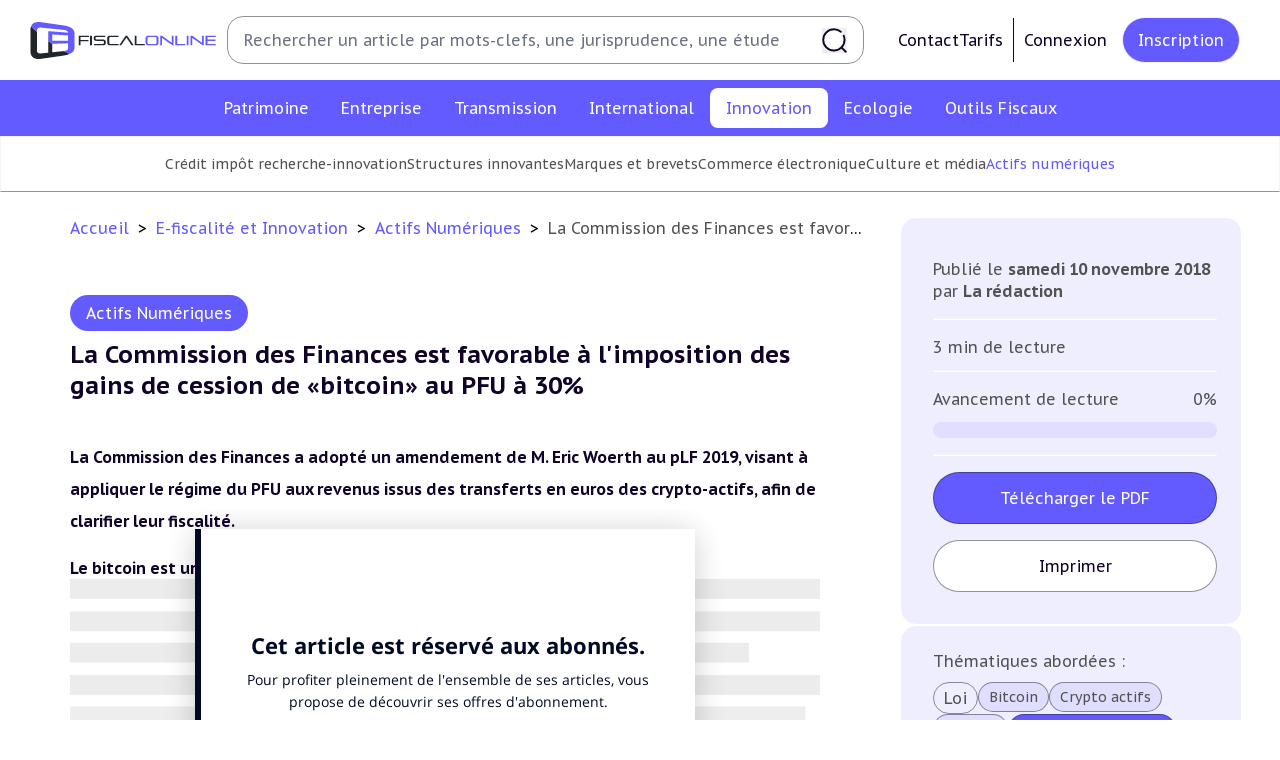

--- FILE ---
content_type: text/html; charset=UTF-8
request_url: https://fiscalonline.com/Innovation/la-commission-des-finances-est-favorable-a-l-imposition-des-gains-de-cession-de-bitcoin-au-pfu-a-30-
body_size: 183170
content:
<!DOCTYPE html>
<html lang="fr" xmlns:og="https://ogp.me/ns/">
<head>
    <meta charset="utf-8" />
    	<link rel="canonical" href="https://fiscalonline.com/Innovation/la-commission-des-finances-est-favorable-a-l-imposition-des-gains-de-cession-de-bitcoin-au-pfu-a-30-">
	<meta property="og:type" content="article"/>
	<meta property="og:url" content="http://fiscalonline.com/Innovation/la-commission-des-finances-est-favorable-a-l-imposition-des-gains-de-cession-de-bitcoin-au-pfu-a-30-"/>
	<meta name="title" property="og:title" content=" La Commission des Finances est favorable à l&#039;imposition des gains de cession de «bitcoin» au PFU à 30% "/>
	<meta name="description" property="og:description" content="La Commission des Finances a adopté un amendement de M. Eric Woerth au pLF 2019, visant à appliquer le régime du PFU aux revenus issus des transferts e"/>
	<meta name="keyword" property="og:keyword" content=""/>
	<meta name="author" property="og:article:author" content=" La rédaction "/>
	<meta name="image" property="og:image" content="https://fiscalonline.com/build/images/preview.e2d8d0e5.png"/>
	<meta name="news_keywords" content=""/>
	<meta name="robots" content="noarchive"/>
	<meta name="robots" content="max-snippet:750">

    <meta name="turbo-cache-control" content="no-preview">

    <link rel="shortcut icon" href="/favicon.ico">

    <link rel="icon" type="image/svg" href="/build/images/favicon.cda93ce8.svg" sizes="16x16">
    <link rel="icon" type="image/svg" href="/build/images/favicon.cda93ce8.svg" sizes="32x32">
    <link rel="icon" type="image/svg" href="/build/images/favicon.cda93ce8.svg" sizes="96x96">
    <link rel="icon" type="image/svg" href="/build/images/favicon.cda93ce8.svg" sizes="36x36">
    <link rel="icon" type="image/svg" href="/build/images/favicon.cda93ce8.svg" sizes="48x48">
    <link rel="icon" type="image/svg" href="/build/images/favicon.cda93ce8.svg" sizes="72x72">
    <link rel="icon" type="image/svg" href="/build/images/favicon.cda93ce8.svg" sizes="144x144">
    <link rel="icon" type="image/svg" href="/build/images/favicon.cda93ce8.svg" sizes="192x192">
    <link rel="apple-touch-icon" type="image/svg" href="/build/images/favicon.cda93ce8.svg">
    <link rel="apple-touch-icon" type="image/svg" sizes="57x57" href="/build/images/favicon.cda93ce8.svg">
    <link rel="apple-touch-icon" type="image/svg" sizes="60x60" href="/build/images/favicon.cda93ce8.svg">
    <link rel="apple-touch-icon" type="image/svg" sizes="72x72" href="/build/images/favicon.cda93ce8.svg">
    <link rel="apple-touch-icon" type="image/svg" sizes="76x76" href="/build/images/favicon.cda93ce8.svg">
    <link rel="apple-touch-icon" type="image/svg" sizes="114x114" href="/build/images/favicon.cda93ce8.svg">
    <link rel="apple-touch-icon" type="image/svg" sizes="120x120" href="/build/images/favicon.cda93ce8.svg">
    <link rel="apple-touch-icon" type="image/svg" sizes="144x144" href="/build/images/favicon.cda93ce8.svg">
    <link rel="apple-touch-icon" type="image/svg" sizes="152x152" href="/build/images/favicon.cda93ce8.svg">
    <link rel="apple-touch-icon" type="image/svg" sizes="180x180" href="/build/images/favicon.cda93ce8.svg">

    <link rel="manifest" crossorigin="use-credentials" href="/manifest.json" />
    <link rel="mask-icon" href="/safari-pinned-tab.svg" />
    <meta name="msapplication-TileColor" content="#ffffff">
    <meta name="application-name" content="Fiscalonline" />
    <meta name="msapplication-TileImage" content="/build/images/Webclip_Fiscalonline.2ba212b5.png">
    <meta name="theme-color" content="#ffffff">
    <meta name="viewport" content="width=device-width, initial-scale=1.0"/>

    <link rel="preconnect" href="https://fonts.googleapis.com">
    <link rel="preconnect" href="https://fonts.gstatic.com" crossorigin>
    <link rel="alternate" type="application/rss+xml" href="http://fiscalonline.com/rss" title="Le Flux RSS de Fiscalonline">
    			<link rel="preconnect" href="https://assets.poool.fr">
		<link rel="dns-prefetch" href="https://assets.poool.fr">
	
        <title>Fiscalonline | La Commission des Finances est favorable à l&#039;imposition des gains de cession de «bitcoin» au PFU à 30%</title>

    	        <style>html {font-size: 10px;}</style>
        <link rel="stylesheet" href="/build/709.4f9b1e9a.css" data-turbo-track="reload"><link rel="stylesheet" href="/build/app_css.895cda9e.css" data-turbo-track="reload">
        <link rel="stylesheet" href="/build/app_notifications_css.20cad494.css" data-turbo-track="reload">
    
	<link rel="stylesheet" href="/build/article_content_css.b4d0852c.css" data-turbo-track="reload">
    			<script id="poool-audit" src="https://assets.poool.fr/audit.min.js" async></script>
		<script id="poool-access" src="https://assets.poool.fr/access.min.js" async></script>
		<script>
			const auditScript = document.getElementById('poool-audit');
auditScript.addEventListener('load', () => {
const audit = Audit.init('aULb3aTqrVjFXESF4LbEauVeNjwAzFYYNMxudhyKcH0kexl9GEZyC4hxe9fYXJC8').config('cookies_enabled', true).sendEvent('page-view', {type: 'premium'});});
const accessScript = document.getElementById('poool-access');
accessScript.addEventListener('load', () => {
const access = Access.init('aULb3aTqrVjFXESF4LbEauVeNjwAzFYYNMxudhyKcH0kexl9GEZyC4hxe9fYXJC8').config('cookies_enabled', true).createPaywall({
target: '#paywall',
content: '.article-content',
mode: 'excerpt',
percent: 95,
pageType: 'premium'
});});
		</script>
		<script type="application/ld+json">
		{
		            "@context": "https://schema.org",
		            "@type": "Article",
		            "mainEntityOfPage": {
		                "@type": "WebPage",
		                "@id": "http://fiscalonline.com/Innovation/la-commission-des-finances-est-favorable-a-l-imposition-des-gains-de-cession-de-bitcoin-au-pfu-a-30-"
		            },
		            "headline": "
					La Commission des Finances est favorable à l&#039;imposition des gains de cession de «bitcoin» au PFU à 30%
		",
		            "image": "http://fiscalonline.com/media/cache/resolve/og_image/innovation.svg",
		            "datePublished": "2018-11-10T00:09:290",
		            "dateModified": "2022-03-21T23:17:570",
		            "author": {
		                "@type": "Person",
		                "name": "La rédaction"
		            },
		            "publisher": {
		                "name": "Fiscalonline",
		                "@type": "Organization",
		                "logo": {
		                    "@type": "ImageObject",
		                    "url": "http://fiscalonline.com/media/cache/og_image/media/meta/Favicon-Fiscalonline-couleur.png"
		                }
		            },
		            "description": "
					La Commission des Finances a adopté un amendement de M. Eric Woerth au pLF 2019, visant à appliquer le régime du PFU aux revenus issus des transferts e",
		            "isAccessibleForFree": "False",
		            "hasPart":
		            {
		                "@type": "WebPageElement",
		                "isAccessibleForFree": "False",
		                "cssSelector" : ".paywall"
		            }
		        }
	</script>
	        <script src="/build/runtime.6845bc32.js" defer data-turbo-track="reload"></script><script src="/build/419.24d0618b.js" defer data-turbo-track="reload"></script><script src="/build/906.dfcdb8f7.js" defer data-turbo-track="reload"></script><script src="/build/775.3cbd1c32.js" defer data-turbo-track="reload"></script><script src="/build/476.e2003b01.js" defer data-turbo-track="reload"></script><script src="/build/app_js.a37e75b5.js" defer data-turbo-track="reload"></script>
    
                        <script id="sfbx" src="//cdn.appconsent.io/loader.js" defer async></script>
            <script>
                const sfbxConsent = document.getElementById('sfbx');
                sfbxConsent.addEventListener('load', () => {
                    __tcfapi('init', 2, function() {}, {
                        appKey: '0a88adc5-c5ef-40e0-ae62-73b6e4a2720a',
                        privacyWidget: {
                            color: 'dark',
                            position: 'bottomLeft',
                            text: '',
                        }
                    })
                    __tcfapi('show', 2, function() {}, {
                        lazy: true,
                    })
                });
            </script>
        <!-- MANDATORY: BEGIN IAB STUB -->
        <script type="text/javascript">
            "use strict";!function(){var e=function(){var e,t="__tcfapiLocator",a=[],n=window;for(;n;){try{if(n.frames[t]){e=n;break}}catch(e){}if(n===window.top)break;n=n.parent}e||(!function e(){var a=n.document,r=!!n.frames[t];if(!r)if(a.body){var s=a.createElement("iframe");s.style.cssText="display:none",s.name=t,a.body.appendChild(s)}else setTimeout(e,5);return!r}(),n.__tcfapi=function(){for(var e,t=arguments.length,n=new Array(t),r=0;r<t;r++)n[r]=arguments[r];if(!n.length)return a;if("setGdprApplies"===n[0])n.length>3&&2===parseInt(n[1],10)&&"boolean"==typeof n[3]&&(e=n[3],"function"==typeof n[2]&&n[2]("set",!0));else if("ping"===n[0]){var s={gdprApplies:e,cmpLoaded:!1,cmpStatus:"stub"};"function"==typeof n[2]&&n[2](s)}else a.push(n)},n.addEventListener("message",(function(e){var t="string"==typeof e.data,a={};try{a=t?JSON.parse(e.data):e.data}catch(e){}var n=a.__tcfapiCall;n&&window.__tcfapi(n.command,n.version,(function(a,r){var s={__tcfapiReturn:{returnValue:a,success:r,callId:n.callId}};t&&(s=JSON.stringify(s)),e&&e.source&&e.source.postMessage&&e.source.postMessage(s,"*")}),n.parameter)}),!1))};"undefined"!=typeof module?module.exports=e:e()}();
        </script>
        <!-- MANDATORY: END IAB STUB -->
        <script type="text/javascript">
            (adsbygoogle=window.adsbygoogle||[]).pauseAdRequests=1,window.dataLayer=window.dataLayer||[],__tcfapi("addEventListener",2,function(e,n){if(n&&e.gdprApplies&&("tcloaded"===e.eventStatus||"useractioncomplete"===e.eventStatus)){if((adsbygoogle=window.adsbygoogle||[]).pauseAdRequests=0,e.purpose.consents)
                for(var s in window.dataLayer.push({AppConsent_IAB_PURPOSES:e.purpose.consents}),e.purpose.consents)e.purpose.consents[s]&&window.dataLayer.push({event:"appconsent_ctrl_"+s});var o,a;e.acExtraPurposes&&(o={},e.acExtraPurposes.forEach(function(e){o[e]=!0}),window.dataLayer.push({AppConsent_EXTRA_PURPOSES:o})),e.acExtraVendors&&(a={},e.acExtraVendors.forEach(function(e){a[e]=!0}),window.dataLayer.push({AppConsent_EXTRA_VENDORS:a})),e.purpose.consents&&e.vendor.consents&&("object"==typeof sfbxguardian&&e.purpose.consents[1]&&window.sfbxguardian.unblock(),"function"==typeof gtag&&(e.purpose.consents[1]&&e.vendor.consents[755]?gtag("consent","update",{analytics_storage:e.purpose.consents[7]||e.purpose.consents[9]?"granted":"denied",ad_storage:e.purpose.consents[3]?"granted":"denied "}):gtag("consent","update",{analytics_storage:"denied",ad_storage:"denied"})))}window.dataLayer.push({event:"appconsent_loaded"})});
        </script>
                                <!-- Global site tag (gtag.js) - Google Analytics -->
        <script async src="https://www.googletagmanager.com/gtag/js?id=G-0J62NN1M0T"></script>
        <script>
            window.dataLayer = window.dataLayer || [];
            function gtag(){dataLayer.push(arguments);}
            gtag('js', new Date());

            gtag('config', 'G-0J62NN1M0T');
        </script>
            </head>
<body class="font-pt-sans" data-controller="notification search-sidebar" data-action="click->search-sidebar#clickOutside"  data-notifications="[]">
    <header class="print:hidden md:fixed w-full z-20">
        <div  id="navbar" class="font-pt-sans flex text-center items-center bg-white justify-center lg:justify-start py-[1.6rem] px-12">
	<div class="flex items-center justify-center gap-8 flex-initial w-full">
		<a href="/" class="group cursor-pointer" title="Revenir à l&#039;accueil">
			<svg width="161" height="32" viewBox="0 0 161 32" fill="currentColor" class="w-[22rem] sm:w-[18.7rem] h-[3.7rem]" aria-hidden="true"><path d="M43.3764 16.7405V20.2003H41.7471V11.7976H50.6258V13.0385H43.374V15.4948H50.1346V16.7358L43.3764 16.7405ZM51.5709 20.2003V11.7976H53.2084V20.2003H51.5709ZM54.971 20.2003V18.9593H62.4778C63.2135 18.9593 63.555 18.6844 63.555 18.1826V17.1229C63.555 16.6188 63.2123 16.3463 62.4778 16.3463H57.3864C55.426 16.3463 54.6763 15.5205 54.6763 14.3146V13.8281C54.6763 12.6222 55.426 11.7964 57.3864 11.7964H64.6978V13.0374H57.3969C56.6612 13.0374 56.3196 13.3122 56.3196 13.814V14.3287C56.3196 14.8293 56.6623 15.1053 57.3969 15.1053H62.4883C64.451 15.1053 65.1984 15.9311 65.1984 17.1335V18.1709C65.1984 19.3768 64.4522 20.1991 62.4883 20.1991L54.971 20.2003ZM69.1763 20.2003C67.2137 20.2003 66.4639 19.3745 66.4639 18.1721V13.8292C66.4639 12.6233 67.2137 11.7976 69.1763 11.7976H76.1322V13.0385H69.1763C68.4406 13.0385 68.0956 13.3134 68.0956 13.8152V18.1826C68.0956 18.6867 68.4465 18.9593 69.1763 18.9593H76.1322V20.2003H69.1763ZM87.5023 20.2003L83.0506 13.4327L78.5253 20.2003H76.7112L82.4506 11.7976H83.6413L89.3433 20.2003H87.5023ZM90.1468 20.2003V11.7976H91.7937V18.9534H98.8022V20.1944L90.1468 20.2003Z" fill="#21262B"></path><path d="M102.347 20.2001C100.385 20.2001 99.6348 19.3743 99.6348 18.1719V13.829C99.6348 12.6231 100.385 11.7974 102.347 11.7974H108.049C110.012 11.7974 110.762 12.6231 110.762 13.829V18.1719C110.762 19.3778 110.012 20.2001 108.049 20.2001H102.347ZM109.131 13.815C109.131 13.3144 108.78 13.0384 108.05 13.0384H102.342C101.607 13.0384 101.262 13.3132 101.262 13.815V18.1824C101.262 18.6866 101.613 18.9591 102.342 18.9591H108.044C108.78 18.9591 109.125 18.6842 109.125 18.1824L109.131 13.815ZM122.931 20.2001L113.717 13.6665V20.2071H112.303V11.7974H113.717L122.316 18.0397V11.7974H123.731V20.2001H122.931ZM125.324 20.2001V11.7974H126.967V18.9532H133.971V20.1942L125.324 20.2001ZM135.172 20.2001V11.7974H136.818V20.2001H135.172ZM149.094 20.2001L139.884 13.6665V20.2071H138.47V11.7974H139.884L148.484 18.0397V11.7974H149.898V20.2001H149.094ZM151.487 20.2001V11.7974H160.37V13.0384H153.118V15.1437H160.011V16.3824H153.118V18.9556H160.37V20.1966L151.487 20.2001Z" fill="#635AFF"></path><path d="M29.1511 25.1312C29.061 25.1312 28.9733 25.1558 28.868 25.164L18.829 26.1792V18.8304C17.4149 17.8701 16.7236 17.3718 15.3131 16.3531V26.536L9.31045 27.1465C6.78403 27.4027 5.60502 26.4529 5.60502 24.502V8.53753C3.85972 7.03287 2.15077 5.48655 0.479655 3.8999C0.145449 4.94073 -0.0161476 6.02924 0.00127204 7.12226V24.8669C0.00127204 29.7911 2.57448 32.7854 9.3046 31.8193L28.8739 29.0063C30.6543 28.7841 32.3937 28.3079 34.039 27.5922C32.3828 26.8264 30.7526 26.0057 29.1511 25.1312Z" fill="#21262B"></path><path d="M5.60966 7.50135C5.60966 5.54687 6.78865 4.60063 9.31508 4.85328L28.8855 6.83231C31.247 7.06624 32.4295 7.90604 32.5629 9.22657L15.3259 7.88616V16.3438C16.4784 17.1968 17.6507 18.0228 18.8418 18.8211L32.5863 18.4328V22.4728C32.5863 23.9067 31.4892 24.8237 29.1522 25.1173C31.109 26.17 32.088 26.6636 34.046 27.5946C36.9701 26.2484 38.1842 24.3337 38.1842 22.0377V9.96227C38.1842 6.61242 35.611 3.95733 28.8808 2.99121L9.31274 0.184066C4.22129 -0.54813 1.5007 0.946672 0.487793 3.91054C2.15857 5.49732 3.86552 7.04555 5.60732 8.55402L5.60966 7.50135ZM32.5886 16.1438H18.8418V10.8372L32.5863 11.5389L32.5886 16.1438Z" fill="#635AFF"></path></svg>
		</a>
		<form method="get" class="hidden relative lg:flex flex-1 items-center h-[4.8rem] ml-4 mr-[2.4rem] w-full border border-gray-600 rounded-[1.6rem] pl-[1.6rem] pr-[1.6rem] py-[7px] navbar-search search-form" action="/recherche" name="recherche">
			<input type="text" name="recherche[term]" placeholder="Rechercher un article par mots-clefs, une jurisprudence, une étude" data-action="focus->search-sidebar#toggle" class="text-black-content text-app-base leading-[160%] border-none grow py-2 pr-6 focus:border-none focus:outline-none focus:ring-transparent placeholder:text-app-base placeholder:leading-[160%]">
			<button class="bg-none border-none cursor-pointer p-0 flex items-center justify-center" type="submit">
				<svg width="1em" height="1em" viewBox="0 0 20 20" fill="currentColor" class="stroke-black-content text-white w-10 h-10" aria-hidden="true"><path d="M19 18.9998L15.5967 15.5961M15.0035 2.99976C13.5216 1.75172 11.6082 0.999756 9.51925 0.999756C4.8142 0.999756 1 4.81439 1 9.51999C1 14.2256 4.8142 18.0402 9.51925 18.0402C14.2243 18.0402 18.0385 14.2256 18.0385 9.51999C18.0385 8.33772 17.7977 7.21169 17.3625 6.18827" stroke-width="1.5" stroke-linecap="round"></path></svg>
			</button>
		</form>
		<div class="hidden lg:flex lg:gap-x-4 justify-between items-center px-4 xl:px-4">
											<div class="flex gap-8">
					<a class="cursor-pointer flex gap-2 text-app-base text-black-content hover:text-violet items-center" href="/nous-contacter">
						Contact
					</a>
					<a class="cursor-pointer flex gap-2 text-app-base text-black-content hover:text-violet items-center" href="/nos-abonnements">
						Tarifs
					</a>
				</div>
				<a href="/connexion" class="cursor-pointer flex items-center gap-2 ml-4 p-4 border border-black-content border-y-0 border-r-0 text-app-base text-black-content hover:text-violet" title="Connexion">
					Connexion
				</a>
				<a href="/creer-mon-compte" class="cursor-pointer flex items-center px-6 py-4 ml-2 rounded-[5rem] bg-violet hover:bg-white text-app-base text-white hover:text-black-content border hover:border-gray-600" title="Inscription">
					Inscription
				</a>
					</div>
	</div>
</div>

        <div  id="search-sidebar" class="z-10 bg-white fixed w-full h-screen md:h-auto top-0 lg:top-auto hidden opacity-0 content-center m-0 pb-48 lg:p-0 lg:py-4 overflow-y-scroll lg:overflow-visible transition-all duration-300 shadow">
    <button
        class="group relative top-6 left-[85%] border-2 border-transparent hover:border-violet rounded-full cursor-pointer hover:rotate-90 transition-all duration-150" data-action="click->search-sidebar#close">
        <svg xmlns="http://www.w3.org/2000/svg"
             class="h-10 w-10 relative text-violet"
             fill="none"
             viewBox="0 0 24 24" stroke="currentColor">
            <path stroke-linecap="round" stroke-linejoin="round" stroke-width="2" d="M6 18L18 6M6 6l12 12"/>
        </svg>
    </button>
    <p class="hidden lg:block font-bold text-app-2xl uppercase pl-[5.5rem]">Recherche avancée</p>
    <form action="/recherche" method="get" name="recherche"
          class="search-form text-black-content text-app-base leading-[1.4em] flex flex-col lg:flex-row flex-wrap w-full gap-x-8">
        <div class="p-4 flex-1 self-stretch">
            <div class="mx-auto lg:mx-[4.5rem] mt-0 lg:mt-10 relative w-11/12 sm:w-full md:w-[44.5rem] lg:w-auto">
                <label for="search-term" class="block mb-4 ml-1">
                    Par mot(s) clé(s)
                </label>
                <input type="text" id="search-term" name="recherche[term]" placeholder=" "
                                              class="text-app-base leading-[1.4em] border border-gray-600 h-[4.8rem] w-full md:w-[44.5rem] lg:w-full rounded-[1.2rem] p-6 focus:ring-gray-dark focus:border-gray-dark">
            </div>
            <div
                class="mx-auto lg:mx-[4.5rem] mt-0 lg:mt-10 relative w-11/12 sm:w-full md:w-[44.5rem] lg:w-auto" data-controller="tag">
                <p class="block mb-4 ml-1">
                    Par tag(s)...
                </p>
                <input type="text" id="search-tag"
                       placeholder=" " data-controller="autocomplete" data-autocomplete-url-value="/tags/list" data-autocomplete-set-choice-outside-input-value="true" data-autocomplete-key-value="name" data-autocomplete-tag-search-value="true"
                       data-action="autocomplete:choice:selected->tag#add"
                       class="text-app-base leading-[1.4em] border border-gray-600 h-[4.8rem] w-full md:w-[44.5rem] lg:w-full rounded-[1.2rem] p-6 focus:ring-gray-dark focus:border-gray-dark">
                <input type="hidden"
                       name="recherche[tag]"
                                           data-tag-target="tagsListInput" >
            </div>
        </div>
        <div class="p-4 flex-1 self-stretch">
            <div class="search-input w-11/12 sm:w-full md:w-[44.5rem] lg:w-full mx-auto mt-0 lg:mt-10 relative">
                <p class="block mb-4 ml-1 sm:w-full md:w-[44.5rem] lg:w-full">
                    Par catégorie
                </p>
                <input type="hidden" name="recherche[categorie]"
                                           data-controller="select-custom" data-select-custom-header-value="Sélectionner une catégorie" data-select-custom-choices-value="[{&quot;route&quot;:&quot;app_category_show&quot;,&quot;params&quot;:{&quot;slug&quot;:&quot;patrimoine&quot;},&quot;name&quot;:&quot;Fiscalit\u00e9 du patrimoine&quot;,&quot;nameFormatted&quot;:&quot;Patrimoine&quot;,&quot;slug&quot;:&quot;patrimoine&quot;},{&quot;route&quot;:&quot;app_category_show&quot;,&quot;params&quot;:{&quot;slug&quot;:&quot;Entreprise&quot;},&quot;name&quot;:&quot;Fiscalit\u00e9 des entreprises&quot;,&quot;nameFormatted&quot;:&quot;Entreprise&quot;,&quot;slug&quot;:&quot;Entreprise&quot;},{&quot;route&quot;:&quot;app_category_show&quot;,&quot;params&quot;:{&quot;slug&quot;:&quot;Transmission&quot;},&quot;name&quot;:&quot;Transmission d\u2019entreprises&quot;,&quot;nameFormatted&quot;:&quot;Transmission&quot;,&quot;slug&quot;:&quot;Transmission&quot;},{&quot;route&quot;:&quot;app_category_show&quot;,&quot;params&quot;:{&quot;slug&quot;:&quot;International&quot;},&quot;name&quot;:&quot;Fiscalit\u00e9 internationale&quot;,&quot;nameFormatted&quot;:&quot;International&quot;,&quot;slug&quot;:&quot;International&quot;},{&quot;route&quot;:&quot;app_category_show&quot;,&quot;params&quot;:{&quot;slug&quot;:&quot;Innovation&quot;},&quot;name&quot;:&quot;E-fiscalit\u00e9 et Innovation&quot;,&quot;nameFormatted&quot;:&quot;Innovation&quot;,&quot;slug&quot;:&quot;Innovation&quot;},{&quot;route&quot;:&quot;app_category_show&quot;,&quot;params&quot;:{&quot;slug&quot;:&quot;Ecologie&quot;},&quot;name&quot;:&quot;Fiscalit\u00e9 \u00e9cologique&quot;,&quot;nameFormatted&quot;:&quot;Ecologie&quot;,&quot;slug&quot;:&quot;Ecologie&quot;},{&quot;route&quot;:&quot;app_category_show&quot;,&quot;params&quot;:{&quot;slug&quot;:&quot;outils-fiscaux&quot;},&quot;name&quot;:&quot;Outils fiscaux&quot;,&quot;nameFormatted&quot;:&quot;Outils Fiscaux&quot;,&quot;slug&quot;:&quot;outils-fiscaux&quot;},{&quot;route&quot;:&quot;app_category_show&quot;,&quot;params&quot;:{&quot;slug&quot;:&quot;on-en-parle&quot;},&quot;name&quot;:&quot;On en parle&quot;,&quot;nameFormatted&quot;:&quot;On en parle&quot;,&quot;slug&quot;:&quot;on-en-parle&quot;}]" data-select-custom-type-value="category" data-select-custom-element-id-to-update-value="multiple-subCategory-body">
            </div>
            <div class="search-input w-11/12 sm:w-full md:w-[44.5rem] lg:w-full mx-auto mt-10 relative">
                <p class="block mb-4 ml-1">
                    Par sous-catégorie(s)
                </p>
                <input type="hidden" name="recherche[sous-categories]"
                                           data-controller="select-multiple-checkbox" data-select-multiple-checkbox-header-value="Sélectionner une/des sous-catégorie(s)" data-select-multiple-checkbox-choices-value="{&quot;Fiscalit\u00e9 du patrimoine&quot;:[{&quot;route&quot;:&quot;app_sub_category_show&quot;,&quot;params&quot;:{&quot;category_slug&quot;:&quot;patrimoine&quot;,&quot;slug&quot;:&quot;Impot-sur-le-revenu&quot;},&quot;name&quot;:&quot;Imp\u00f4t sur le revenu&quot;,&quot;nameFormatted&quot;:null,&quot;slug&quot;:&quot;Impot-sur-le-revenu&quot;},{&quot;route&quot;:&quot;app_sub_category_show&quot;,&quot;params&quot;:{&quot;category_slug&quot;:&quot;patrimoine&quot;,&quot;slug&quot;:&quot;Plus-values-immobilieres&quot;},&quot;name&quot;:&quot;Plus-values immobili\u00e8res&quot;,&quot;nameFormatted&quot;:null,&quot;slug&quot;:&quot;Plus-values-immobilieres&quot;},{&quot;route&quot;:&quot;app_sub_category_show&quot;,&quot;params&quot;:{&quot;category_slug&quot;:&quot;patrimoine&quot;,&quot;slug&quot;:&quot;Impot-sur-la-fortune&quot;},&quot;name&quot;:&quot;Imp\u00f4t sur la fortune&quot;,&quot;nameFormatted&quot;:null,&quot;slug&quot;:&quot;Impot-sur-la-fortune&quot;},{&quot;route&quot;:&quot;app_sub_category_show&quot;,&quot;params&quot;:{&quot;category_slug&quot;:&quot;patrimoine&quot;,&quot;slug&quot;:&quot;Droits-de-mutation&quot;},&quot;name&quot;:&quot;Droits de mutation&quot;,&quot;nameFormatted&quot;:null,&quot;slug&quot;:&quot;Droits-de-mutation&quot;},{&quot;route&quot;:&quot;app_sub_category_show&quot;,&quot;params&quot;:{&quot;category_slug&quot;:&quot;patrimoine&quot;,&quot;slug&quot;:&quot;Impots-Fonciers&quot;},&quot;name&quot;:&quot;Imp\u00f4ts Fonciers&quot;,&quot;nameFormatted&quot;:null,&quot;slug&quot;:&quot;Impots-Fonciers&quot;},{&quot;route&quot;:&quot;app_sub_category_show&quot;,&quot;params&quot;:{&quot;category_slug&quot;:&quot;patrimoine&quot;,&quot;slug&quot;:&quot;Prelevements-sociaux&quot;},&quot;name&quot;:&quot;Pr\u00e9l\u00e8vements sociaux&quot;,&quot;nameFormatted&quot;:null,&quot;slug&quot;:&quot;Prelevements-sociaux&quot;},{&quot;route&quot;:&quot;app_sub_category_show&quot;,&quot;params&quot;:{&quot;category_slug&quot;:&quot;patrimoine&quot;,&quot;slug&quot;:&quot;Produits-financiers&quot;},&quot;name&quot;:&quot;Produits financiers&quot;,&quot;nameFormatted&quot;:null,&quot;slug&quot;:&quot;Produits-financiers&quot;}],&quot;Fiscalit\u00e9 des entreprises&quot;:[{&quot;route&quot;:&quot;app_sub_category_show&quot;,&quot;params&quot;:{&quot;category_slug&quot;:&quot;Entreprise&quot;,&quot;slug&quot;:&quot;Impot-sur-les-societes&quot;},&quot;name&quot;:&quot;Imp\u00f4t sur les soci\u00e9t\u00e9s&quot;,&quot;nameFormatted&quot;:null,&quot;slug&quot;:&quot;Impot-sur-les-societes&quot;},{&quot;route&quot;:&quot;app_sub_category_show&quot;,&quot;params&quot;:{&quot;category_slug&quot;:&quot;Entreprise&quot;,&quot;slug&quot;:&quot;Revenus-professionnels&quot;},&quot;name&quot;:&quot;Revenus professionnels&quot;,&quot;nameFormatted&quot;:null,&quot;slug&quot;:&quot;Revenus-professionnels&quot;},{&quot;route&quot;:&quot;app_sub_category_show&quot;,&quot;params&quot;:{&quot;category_slug&quot;:&quot;Entreprise&quot;,&quot;slug&quot;:&quot;TVA&quot;},&quot;name&quot;:&quot;TVA&quot;,&quot;nameFormatted&quot;:null,&quot;slug&quot;:&quot;TVA&quot;},{&quot;route&quot;:&quot;app_sub_category_show&quot;,&quot;params&quot;:{&quot;category_slug&quot;:&quot;Entreprise&quot;,&quot;slug&quot;:&quot;CET&quot;},&quot;name&quot;:&quot;CET&quot;,&quot;nameFormatted&quot;:null,&quot;slug&quot;:&quot;CET&quot;},{&quot;route&quot;:&quot;app_sub_category_show&quot;,&quot;params&quot;:{&quot;category_slug&quot;:&quot;Entreprise&quot;,&quot;slug&quot;:&quot;Droits-d-enregistrements&quot;},&quot;name&quot;:&quot;Droits d\u2019enregistrements&quot;,&quot;nameFormatted&quot;:null,&quot;slug&quot;:&quot;Droits-d-enregistrements&quot;},{&quot;route&quot;:&quot;app_sub_category_show&quot;,&quot;params&quot;:{&quot;category_slug&quot;:&quot;Entreprise&quot;,&quot;slug&quot;:&quot;Taxes-diverses&quot;},&quot;name&quot;:&quot;Taxes diverses&quot;,&quot;nameFormatted&quot;:null,&quot;slug&quot;:&quot;Taxes-diverses&quot;},{&quot;route&quot;:&quot;app_sub_category_show&quot;,&quot;params&quot;:{&quot;category_slug&quot;:&quot;Entreprise&quot;,&quot;slug&quot;:&quot;Fiscalite-sociale&quot;},&quot;name&quot;:&quot;Fiscalit\u00e9 sociale&quot;,&quot;nameFormatted&quot;:null,&quot;slug&quot;:&quot;Fiscalite-sociale&quot;},{&quot;route&quot;:&quot;app_sub_category_show&quot;,&quot;params&quot;:{&quot;category_slug&quot;:&quot;Entreprise&quot;,&quot;slug&quot;:&quot;Corporate&quot;},&quot;name&quot;:&quot;Corporate&quot;,&quot;nameFormatted&quot;:null,&quot;slug&quot;:&quot;Corporate&quot;}],&quot;Transmission d\u2019entreprises&quot;:[{&quot;route&quot;:&quot;app_sub_category_show&quot;,&quot;params&quot;:{&quot;category_slug&quot;:&quot;Transmission&quot;,&quot;slug&quot;:&quot;Plus-values-professionnelles&quot;},&quot;name&quot;:&quot;Plus-values professionnelles&quot;,&quot;nameFormatted&quot;:null,&quot;slug&quot;:&quot;Plus-values-professionnelles&quot;},{&quot;route&quot;:&quot;app_sub_category_show&quot;,&quot;params&quot;:{&quot;category_slug&quot;:&quot;Transmission&quot;,&quot;slug&quot;:&quot;Plus-values-mobilieres&quot;},&quot;name&quot;:&quot;Plus-values mobili\u00e8res&quot;,&quot;nameFormatted&quot;:null,&quot;slug&quot;:&quot;Plus-values-mobilieres&quot;},{&quot;route&quot;:&quot;app_sub_category_show&quot;,&quot;params&quot;:{&quot;category_slug&quot;:&quot;Transmission&quot;,&quot;slug&quot;:&quot;Droits-de-mutation-et-Dutreil&quot;},&quot;name&quot;:&quot;Droits de mutation et Dutreil&quot;,&quot;nameFormatted&quot;:null,&quot;slug&quot;:&quot;Droits-de-mutation-et-Dutreil&quot;},{&quot;route&quot;:&quot;app_sub_category_show&quot;,&quot;params&quot;:{&quot;category_slug&quot;:&quot;Transmission&quot;,&quot;slug&quot;:&quot;Dispense-de-TVA&quot;},&quot;name&quot;:&quot;Dispense de TVA&quot;,&quot;nameFormatted&quot;:null,&quot;slug&quot;:&quot;Dispense-de-TVA&quot;}],&quot;Fiscalit\u00e9 internationale&quot;:[{&quot;route&quot;:&quot;app_sub_category_show&quot;,&quot;params&quot;:{&quot;category_slug&quot;:&quot;International&quot;,&quot;slug&quot;:&quot;Conventions-fiscales&quot;},&quot;name&quot;:&quot;Conventions fiscales&quot;,&quot;nameFormatted&quot;:null,&quot;slug&quot;:&quot;Conventions-fiscales&quot;},{&quot;route&quot;:&quot;app_sub_category_show&quot;,&quot;params&quot;:{&quot;category_slug&quot;:&quot;International&quot;,&quot;slug&quot;:&quot;Fiscalite-a-l-etranger&quot;},&quot;name&quot;:&quot;Fiscalit\u00e9 \u00e0 l&#039;\u00e9tranger&quot;,&quot;nameFormatted&quot;:null,&quot;slug&quot;:&quot;Fiscalite-a-l-etranger&quot;},{&quot;route&quot;:&quot;app_sub_category_show&quot;,&quot;params&quot;:{&quot;category_slug&quot;:&quot;International&quot;,&quot;slug&quot;:&quot;Fiscalite-communautaire&quot;},&quot;name&quot;:&quot;Fiscalit\u00e9 communautaire&quot;,&quot;nameFormatted&quot;:null,&quot;slug&quot;:&quot;Fiscalite-communautaire&quot;},{&quot;route&quot;:&quot;app_sub_category_show&quot;,&quot;params&quot;:{&quot;category_slug&quot;:&quot;International&quot;,&quot;slug&quot;:&quot;Evasion-fiscale&quot;},&quot;name&quot;:&quot;Evasion fiscale&quot;,&quot;nameFormatted&quot;:null,&quot;slug&quot;:&quot;Evasion-fiscale&quot;},{&quot;route&quot;:&quot;app_sub_category_show&quot;,&quot;params&quot;:{&quot;category_slug&quot;:&quot;International&quot;,&quot;slug&quot;:&quot;Trust&quot;},&quot;name&quot;:&quot;Trust&quot;,&quot;nameFormatted&quot;:null,&quot;slug&quot;:&quot;Trust&quot;},{&quot;route&quot;:&quot;app_sub_category_show&quot;,&quot;params&quot;:{&quot;category_slug&quot;:&quot;International&quot;,&quot;slug&quot;:&quot;Mobilite&quot;},&quot;name&quot;:&quot;Mobilit\u00e9&quot;,&quot;nameFormatted&quot;:null,&quot;slug&quot;:&quot;Mobilite&quot;},{&quot;route&quot;:&quot;app_sub_category_show&quot;,&quot;params&quot;:{&quot;category_slug&quot;:&quot;International&quot;,&quot;slug&quot;:&quot;Prix-de-transfert&quot;},&quot;name&quot;:&quot;Prix de transfert&quot;,&quot;nameFormatted&quot;:null,&quot;slug&quot;:&quot;Prix-de-transfert&quot;}],&quot;E-fiscalit\u00e9 et Innovation&quot;:[{&quot;route&quot;:&quot;app_sub_category_show&quot;,&quot;params&quot;:{&quot;category_slug&quot;:&quot;Innovation&quot;,&quot;slug&quot;:&quot;Credit-impot-recherche-innovation&quot;},&quot;name&quot;:&quot;Cr\u00e9dit imp\u00f4t recherche-innovation&quot;,&quot;nameFormatted&quot;:null,&quot;slug&quot;:&quot;Credit-impot-recherche-innovation&quot;},{&quot;route&quot;:&quot;app_sub_category_show&quot;,&quot;params&quot;:{&quot;category_slug&quot;:&quot;Innovation&quot;,&quot;slug&quot;:&quot;Structures-Innovantes&quot;},&quot;name&quot;:&quot;Structures Innovantes&quot;,&quot;nameFormatted&quot;:null,&quot;slug&quot;:&quot;Structures-Innovantes&quot;},{&quot;route&quot;:&quot;app_sub_category_show&quot;,&quot;params&quot;:{&quot;category_slug&quot;:&quot;Innovation&quot;,&quot;slug&quot;:&quot;Marques-et-brevets&quot;},&quot;name&quot;:&quot;Marques et brevets&quot;,&quot;nameFormatted&quot;:null,&quot;slug&quot;:&quot;Marques-et-brevets&quot;},{&quot;route&quot;:&quot;app_sub_category_show&quot;,&quot;params&quot;:{&quot;category_slug&quot;:&quot;Innovation&quot;,&quot;slug&quot;:&quot;Commerce-electronique&quot;},&quot;name&quot;:&quot;Commerce \u00e9lectronique&quot;,&quot;nameFormatted&quot;:null,&quot;slug&quot;:&quot;Commerce-electronique&quot;},{&quot;route&quot;:&quot;app_sub_category_show&quot;,&quot;params&quot;:{&quot;category_slug&quot;:&quot;Innovation&quot;,&quot;slug&quot;:&quot;Culture-et-media&quot;},&quot;name&quot;:&quot;Culture et m\u00e9dia&quot;,&quot;nameFormatted&quot;:null,&quot;slug&quot;:&quot;Culture-et-media&quot;},{&quot;route&quot;:&quot;app_sub_category_show&quot;,&quot;params&quot;:{&quot;category_slug&quot;:&quot;Innovation&quot;,&quot;slug&quot;:&quot;Actifs-Numeriques&quot;},&quot;name&quot;:&quot;Actifs Num\u00e9riques&quot;,&quot;nameFormatted&quot;:null,&quot;slug&quot;:&quot;Actifs-Numeriques&quot;}],&quot;Fiscalit\u00e9 \u00e9cologique&quot;:[{&quot;route&quot;:&quot;app_sub_category_show&quot;,&quot;params&quot;:{&quot;category_slug&quot;:&quot;Ecologie&quot;,&quot;slug&quot;:&quot;Lutte-contre-les-pollutions&quot;},&quot;name&quot;:&quot;Lutte contre les pollutions&quot;,&quot;nameFormatted&quot;:null,&quot;slug&quot;:&quot;Lutte-contre-les-pollutions&quot;},{&quot;route&quot;:&quot;app_sub_category_show&quot;,&quot;params&quot;:{&quot;category_slug&quot;:&quot;Ecologie&quot;,&quot;slug&quot;:&quot;Biodiversite-et-ressources-naturelles&quot;},&quot;name&quot;:&quot;Biodiversit\u00e9 et ressources naturelles&quot;,&quot;nameFormatted&quot;:null,&quot;slug&quot;:&quot;Biodiversite-et-ressources-naturelles&quot;},{&quot;route&quot;:&quot;app_sub_category_show&quot;,&quot;params&quot;:{&quot;category_slug&quot;:&quot;Ecologie&quot;,&quot;slug&quot;:&quot;Transition-energetique&quot;},&quot;name&quot;:&quot;Transition \u00e9nerg\u00e9tique&quot;,&quot;nameFormatted&quot;:null,&quot;slug&quot;:&quot;Transition-energetique&quot;}],&quot;Outils fiscaux&quot;:[{&quot;route&quot;:&quot;app_sub_category_show&quot;,&quot;params&quot;:{&quot;category_slug&quot;:&quot;outils-fiscaux&quot;,&quot;slug&quot;:&quot;Chiffres-utiles&quot;},&quot;name&quot;:&quot;Chiffres utiles&quot;,&quot;nameFormatted&quot;:null,&quot;slug&quot;:&quot;Chiffres-utiles&quot;},{&quot;route&quot;:&quot;app_sub_category_show&quot;,&quot;params&quot;:{&quot;category_slug&quot;:&quot;outils-fiscaux&quot;,&quot;slug&quot;:&quot;Agenda-fiscal&quot;},&quot;name&quot;:&quot;Agenda fiscal&quot;,&quot;nameFormatted&quot;:null,&quot;slug&quot;:&quot;Agenda-fiscal&quot;},{&quot;route&quot;:&quot;app_sub_category_show&quot;,&quot;params&quot;:{&quot;category_slug&quot;:&quot;outils-fiscaux&quot;,&quot;slug&quot;:&quot;Suivi-legislatif&quot;},&quot;name&quot;:&quot;Suivi l\u00e9gislatif&quot;,&quot;nameFormatted&quot;:null,&quot;slug&quot;:&quot;Suivi-legislatif&quot;},{&quot;route&quot;:&quot;app_sub_category_show&quot;,&quot;params&quot;:{&quot;category_slug&quot;:&quot;outils-fiscaux&quot;,&quot;slug&quot;:&quot;Controle-et-contentieux&quot;},&quot;name&quot;:&quot;Contr\u00f4le et contentieux&quot;,&quot;nameFormatted&quot;:null,&quot;slug&quot;:&quot;Controle-et-contentieux&quot;}],&quot;On en parle&quot;:[{&quot;route&quot;:&quot;app_sub_category_show&quot;,&quot;params&quot;:{&quot;category_slug&quot;:&quot;on-en-parle&quot;,&quot;slug&quot;:&quot;Nomination-et-mouvement&quot;},&quot;name&quot;:&quot;Nomination et mouvement&quot;,&quot;nameFormatted&quot;:null,&quot;slug&quot;:&quot;Nomination-et-mouvement&quot;},{&quot;route&quot;:&quot;app_sub_category_show&quot;,&quot;params&quot;:{&quot;category_slug&quot;:&quot;on-en-parle&quot;,&quot;slug&quot;:&quot;Deals-levees-de-fonds&quot;},&quot;name&quot;:&quot;Deals &amp; lev\u00e9es de fonds&quot;,&quot;nameFormatted&quot;:null,&quot;slug&quot;:&quot;Deals-levees-de-fonds&quot;},{&quot;route&quot;:&quot;app_sub_category_show&quot;,&quot;params&quot;:{&quot;category_slug&quot;:&quot;on-en-parle&quot;,&quot;slug&quot;:&quot;Manifestations&quot;},&quot;name&quot;:&quot;Manifestations&quot;,&quot;nameFormatted&quot;:null,&quot;slug&quot;:&quot;Manifestations&quot;},{&quot;route&quot;:&quot;app_sub_category_show&quot;,&quot;params&quot;:{&quot;category_slug&quot;:&quot;on-en-parle&quot;,&quot;slug&quot;:&quot;Economie&quot;},&quot;name&quot;:&quot;Economie&quot;,&quot;nameFormatted&quot;:null,&quot;slug&quot;:&quot;Economie&quot;},{&quot;route&quot;:&quot;app_sub_category_show&quot;,&quot;params&quot;:{&quot;category_slug&quot;:&quot;on-en-parle&quot;,&quot;slug&quot;:&quot;Marche-de-l-art&quot;},&quot;name&quot;:&quot;March\u00e9 de l&#039;art&quot;,&quot;nameFormatted&quot;:null,&quot;slug&quot;:&quot;Marche-de-l-art&quot;}]}" data-select-multiple-checkbox-type-value="subCategory">
            </div>
            <div class="search-input w-11/12 sm:w-full md:w-[44.5rem] lg:w-full mx-auto mt-10 relative">
                <p class="block mb-4 ml-1">
                    Par source
                </p>
                <input type="hidden" name="recherche[source]"
                                           data-controller="select-custom" data-select-custom-header-value="Sélectionner une source" data-select-custom-choices-value="[{&quot;route&quot;:&quot;app_source_show&quot;,&quot;params&quot;:{&quot;name&quot;:&quot;Jurisprudence&quot;},&quot;name&quot;:&quot;Jurisprudence&quot;,&quot;nameFormatted&quot;:null,&quot;slug&quot;:&quot;Jurisprudence&quot;},{&quot;route&quot;:&quot;app_source_show&quot;,&quot;params&quot;:{&quot;name&quot;:&quot;Doctrine&quot;},&quot;name&quot;:&quot;Doctrine&quot;,&quot;nameFormatted&quot;:null,&quot;slug&quot;:&quot;Doctrine&quot;},{&quot;route&quot;:&quot;app_source_show&quot;,&quot;params&quot;:{&quot;name&quot;:&quot;R\u00e9glementaire&quot;},&quot;name&quot;:&quot;R\u00e9glementaire&quot;,&quot;nameFormatted&quot;:null,&quot;slug&quot;:&quot;R\u00e9glementaire&quot;},{&quot;route&quot;:&quot;app_source_show&quot;,&quot;params&quot;:{&quot;name&quot;:&quot;Loi&quot;},&quot;name&quot;:&quot;Loi&quot;,&quot;nameFormatted&quot;:null,&quot;slug&quot;:&quot;Loi&quot;},{&quot;route&quot;:&quot;app_source_show&quot;,&quot;params&quot;:{&quot;name&quot;:&quot;Etudes, synth\u00e8ses et rapports&quot;},&quot;name&quot;:&quot;Etudes, synth\u00e8ses et rapports&quot;,&quot;nameFormatted&quot;:null,&quot;slug&quot;:&quot;Etudes, synth\u00e8ses et rapports&quot;},{&quot;route&quot;:&quot;app_source_show&quot;,&quot;params&quot;:{&quot;name&quot;:&quot;Politique communautaire et internationnale&quot;},&quot;name&quot;:&quot;Politique communautaire et internationnale&quot;,&quot;nameFormatted&quot;:null,&quot;slug&quot;:&quot;Politique communautaire et internationnale&quot;},{&quot;route&quot;:&quot;app_source_show&quot;,&quot;params&quot;:{&quot;name&quot;:&quot;Analyses et points de vue&quot;},&quot;name&quot;:&quot;Analyses et points de vue&quot;,&quot;nameFormatted&quot;:null,&quot;slug&quot;:&quot;Analyses et points de vue&quot;}]" data-select-custom-type-value="source">
            </div>
        </div>
        <div class="mx-auto lg:mx-[4.5rem] mt-4 lg:mt-10 relative p-4 md:px-0 flex-1 self-stretch w-11/12 sm:w-full md:w-[44.5rem] lg:w-auto">
            <p class="block mb-4 ml-1">
                Par date de publication
            </p>
            <div class="pb-10" data-controller="datepicker">
                <div class="relative">
                    <label>
                        <input type="text" name="recherche[startDate]"
                               data-input
                               placeholder="Date de début"
                                                              class="text-app-base leading-[1.4em] w-full md:w-[44.5rem] lg:w-full h-[4.8rem] border border-gray-600 rounded-[1.2rem] p-6 transition-all duration-150 focus:ring-gray-600 focus:border-gray-600 placeholder:text-black-content">
                    </label>
                    <button type="button"
                            class="absolute top-1/2 -translate-y-1/2 right-4"
                            data-toggle>
                        <svg width="1em" height="1em" viewBox="0 0 24 24" fill="currentColor" class="h-7 w-7 text-black-content opacity-80" aria-hidden="true"><path fill="currentColor" d="M17 3h4a1 1 0 0 1 1 1v16a1 1 0 0 1-1 1H3a1 1 0 0 1-1-1V4a1 1 0 0 1 1-1h4V1h2v2h6V1h2zM4 9v10h16V9zm2 2h2v2H6zm5 0h2v2h-2zm5 0h2v2h-2z"></path></svg>
                    </button>
                </div>
            </div>
            <div class="top-0 lg:top-10 relative" data-controller="datepicker">
                <label>
                    <input type="text" name="recherche[endDate]"
                           data-input
                           placeholder="Date de fin"
                                                      class="text-app-base leading-[1.4em] w-full md:w-[44.5rem] lg:w-full h-[4.8rem] border border-gray-600 rounded-[1.2rem] p-6 transition-all duration-150 focus:ring-gray-600 focus:border-gray-600 placeholder:text-black-content">
                </label>
                <button type="button" class="absolute top-1/2 -translate-y-1/2 right-4"
                        data-toggle>
                    <svg width="1em" height="1em" viewBox="0 0 24 24" fill="currentColor" class="h-7 w-7 text-black-content opacity-80" aria-hidden="true"><path fill="currentColor" d="M17 3h4a1 1 0 0 1 1 1v16a1 1 0 0 1-1 1H3a1 1 0 0 1-1-1V4a1 1 0 0 1 1-1h4V1h2v2h6V1h2zM4 9v10h16V9zm2 2h2v2H6zm5 0h2v2h-2zm5 0h2v2h-2z"></path></svg>
                </button>
            </div>
            <div class="relative flex justify-evenly lg:justify-start p-0 lg:left-[15%] gap-14 mt-12 lg:mt-32 font-nunito">
                <button
                    data-action="click->search-sidebar#resetValues"
                    class="search-submit-clean text-app-s font-medium leading-[1.3em] underline hover:text-violet"
                    id="resetFiltersButton" type="reset">
                    Réinitialiser les filtres
                </button>
                <button class="align-center bg-violet hover:bg-white hover:text-black-content text-app-l text-white py-[1%] px-[3%] rounded-full transition-bg duration-300"
                        type="submit">
                    Rechercher
                </button>
            </div>
        </div>
    </form>
</div>

        <div
    data-controller="category-dropdown" data-category-dropdown-current-category-slug-value="Innovation" data-category-dropdown-current-sub-category-slug-value="Actifs-Numeriques"
     class="hidden relative bg-violet h-[5.6rem] py-[.8rem] lg:flex items-center justify-center transition-all">
    <div class="m-0 flex justify-between items-center h-full">
        <ul class="category hidden lg:inline-flex gap-[.8rem] h-full">
                                                <li data-id="patrimoine"
                        data-category-dropdown-target="category"
                        data-action="mouseenter->category-dropdown#toggle mouseleave->category-dropdown#changeState"
                        class="group flex text-center justify-center items-center text-white hover:text-violet hover:bg-white rounded-[.8rem] aria-selected:bg-white aria-selected:text-violet transition-bg duration-200"
                    >
                        <a href="/rubriques/patrimoine"
                           class="text-app-base leading-[1.4em] px-[1.6rem] py-4"
                           title="Voir les articles de la catégorie Fiscalité Du Patrimoine">
                            <span class="pt-2">Patrimoine</span>
                        </a>
                    </li>
                                                                <li data-id="Entreprise"
                        data-category-dropdown-target="category"
                        data-action="mouseenter->category-dropdown#toggle mouseleave->category-dropdown#changeState"
                        class="group flex text-center justify-center items-center text-white hover:text-violet hover:bg-white rounded-[.8rem] aria-selected:bg-white aria-selected:text-violet transition-bg duration-200"
                    >
                        <a href="/rubriques/Entreprise"
                           class="text-app-base leading-[1.4em] px-[1.6rem] py-4"
                           title="Voir les articles de la catégorie Fiscalité Des Entreprises">
                            <span class="pt-2">Entreprise</span>
                        </a>
                    </li>
                                                                <li data-id="Transmission"
                        data-category-dropdown-target="category"
                        data-action="mouseenter->category-dropdown#toggle mouseleave->category-dropdown#changeState"
                        class="group flex text-center justify-center items-center text-white hover:text-violet hover:bg-white rounded-[.8rem] aria-selected:bg-white aria-selected:text-violet transition-bg duration-200"
                    >
                        <a href="/rubriques/Transmission"
                           class="text-app-base leading-[1.4em] px-[1.6rem] py-4"
                           title="Voir les articles de la catégorie Transmission D’entreprises">
                            <span class="pt-2">Transmission</span>
                        </a>
                    </li>
                                                                <li data-id="International"
                        data-category-dropdown-target="category"
                        data-action="mouseenter->category-dropdown#toggle mouseleave->category-dropdown#changeState"
                        class="group flex text-center justify-center items-center text-white hover:text-violet hover:bg-white rounded-[.8rem] aria-selected:bg-white aria-selected:text-violet transition-bg duration-200"
                    >
                        <a href="/rubriques/International"
                           class="text-app-base leading-[1.4em] px-[1.6rem] py-4"
                           title="Voir les articles de la catégorie Fiscalité Internationale">
                            <span class="pt-2">International</span>
                        </a>
                    </li>
                                                                <li data-id="Innovation"
                        data-category-dropdown-target="category"
                        data-action="mouseenter->category-dropdown#toggle mouseleave->category-dropdown#changeState"
                        class="group flex text-center justify-center items-center text-white hover:text-violet hover:bg-white rounded-[.8rem] aria-selected:bg-white aria-selected:text-violet transition-bg duration-200"
                    >
                        <a href="/rubriques/Innovation"
                           class="text-app-base leading-[1.4em] px-[1.6rem] py-4"
                           title="Voir les articles de la catégorie E-Fiscalité Et Innovation">
                            <span class="pt-2">Innovation</span>
                        </a>
                    </li>
                                                                <li data-id="Ecologie"
                        data-category-dropdown-target="category"
                        data-action="mouseenter->category-dropdown#toggle mouseleave->category-dropdown#changeState"
                        class="group flex text-center justify-center items-center text-white hover:text-violet hover:bg-white rounded-[.8rem] aria-selected:bg-white aria-selected:text-violet transition-bg duration-200"
                    >
                        <a href="/rubriques/Ecologie"
                           class="text-app-base leading-[1.4em] px-[1.6rem] py-4"
                           title="Voir les articles de la catégorie Fiscalité Écologique">
                            <span class="pt-2">Ecologie</span>
                        </a>
                    </li>
                                                                <li data-id="outils-fiscaux"
                        data-category-dropdown-target="category"
                        data-action="mouseenter->category-dropdown#toggle mouseleave->category-dropdown#changeState"
                        class="group flex text-center justify-center items-center text-white hover:text-violet hover:bg-white rounded-[.8rem] aria-selected:bg-white aria-selected:text-violet transition-bg duration-200"
                    >
                        <a href="/rubriques/outils-fiscaux"
                           class="text-app-base leading-[1.4em] px-[1.6rem] py-4"
                           title="Voir les articles de la catégorie Outils Fiscaux">
                            <span class="pt-2">Outils Fiscaux</span>
                        </a>
                    </li>
                                                                </ul>
    </div>
    <div class="flex justify-center items-center text-app-m">
                                    <ul
                    data-category-id="patrimoine"
                    data-category-dropdown-target="subcategoryDropdown"
                    class="-z-50 bg-white/70 backdrop-blur hidden items-center justify-center gap-[2.4rem] h-[5.6rem] absolute w-screen m-0 inset-x-0 -bottom-full text-gray-content border border-b-gray-600 text-center animate__animated animate__faster"
                >
                                            <li
                            class="group h-full relative inline-block transition-all duration-300"
                            data-id="Impot-sur-le-revenu"
                            data-state="inactive"
                        >
                            <a href="/rubriques/patrimoine/Impot-sur-le-revenu"
                               class="flex items-center h-full group-hover:text-violet data-[state=active]:text-violet my-link-subcategory"
                               data-state="inactive"
                            >
                                Impôt sur le revenu
                            </a>
                        </li>
                                            <li
                            class="group h-full relative inline-block transition-all duration-300"
                            data-id="Plus-values-immobilieres"
                            data-state="inactive"
                        >
                            <a href="/rubriques/patrimoine/Plus-values-immobilieres"
                               class="flex items-center h-full group-hover:text-violet data-[state=active]:text-violet my-link-subcategory"
                               data-state="inactive"
                            >
                                Plus-values immobilières
                            </a>
                        </li>
                                            <li
                            class="group h-full relative inline-block transition-all duration-300"
                            data-id="Impot-sur-la-fortune"
                            data-state="inactive"
                        >
                            <a href="/rubriques/patrimoine/Impot-sur-la-fortune"
                               class="flex items-center h-full group-hover:text-violet data-[state=active]:text-violet my-link-subcategory"
                               data-state="inactive"
                            >
                                Impôt sur la fortune
                            </a>
                        </li>
                                            <li
                            class="group h-full relative inline-block transition-all duration-300"
                            data-id="Droits-de-mutation"
                            data-state="inactive"
                        >
                            <a href="/rubriques/patrimoine/Droits-de-mutation"
                               class="flex items-center h-full group-hover:text-violet data-[state=active]:text-violet my-link-subcategory"
                               data-state="inactive"
                            >
                                Droits de mutation
                            </a>
                        </li>
                                            <li
                            class="group h-full relative inline-block transition-all duration-300"
                            data-id="Impots-Fonciers"
                            data-state="inactive"
                        >
                            <a href="/rubriques/patrimoine/Impots-Fonciers"
                               class="flex items-center h-full group-hover:text-violet data-[state=active]:text-violet my-link-subcategory"
                               data-state="inactive"
                            >
                                Impôts fonciers
                            </a>
                        </li>
                                            <li
                            class="group h-full relative inline-block transition-all duration-300"
                            data-id="Prelevements-sociaux"
                            data-state="inactive"
                        >
                            <a href="/rubriques/patrimoine/Prelevements-sociaux"
                               class="flex items-center h-full group-hover:text-violet data-[state=active]:text-violet my-link-subcategory"
                               data-state="inactive"
                            >
                                Prélèvements sociaux
                            </a>
                        </li>
                                            <li
                            class="group h-full relative inline-block transition-all duration-300"
                            data-id="Produits-financiers"
                            data-state="inactive"
                        >
                            <a href="/rubriques/patrimoine/Produits-financiers"
                               class="flex items-center h-full group-hover:text-violet data-[state=active]:text-violet my-link-subcategory"
                               data-state="inactive"
                            >
                                Produits financiers
                            </a>
                        </li>
                                    </ul>
                                                <ul
                    data-category-id="Entreprise"
                    data-category-dropdown-target="subcategoryDropdown"
                    class="-z-50 bg-white/70 backdrop-blur hidden items-center justify-center gap-[2.4rem] h-[5.6rem] absolute w-screen m-0 inset-x-0 -bottom-full text-gray-content border border-b-gray-600 text-center animate__animated animate__faster"
                >
                                            <li
                            class="group h-full relative inline-block transition-all duration-300"
                            data-id="Impot-sur-les-societes"
                            data-state="inactive"
                        >
                            <a href="/rubriques/Entreprise/Impot-sur-les-societes"
                               class="flex items-center h-full group-hover:text-violet data-[state=active]:text-violet my-link-subcategory"
                               data-state="inactive"
                            >
                                Impôt sur les sociétés
                            </a>
                        </li>
                                            <li
                            class="group h-full relative inline-block transition-all duration-300"
                            data-id="Revenus-professionnels"
                            data-state="inactive"
                        >
                            <a href="/rubriques/Entreprise/Revenus-professionnels"
                               class="flex items-center h-full group-hover:text-violet data-[state=active]:text-violet my-link-subcategory"
                               data-state="inactive"
                            >
                                Revenus professionnels
                            </a>
                        </li>
                                            <li
                            class="group h-full relative inline-block transition-all duration-300"
                            data-id="TVA"
                            data-state="inactive"
                        >
                            <a href="/rubriques/Entreprise/TVA"
                               class="flex items-center h-full group-hover:text-violet data-[state=active]:text-violet my-link-subcategory"
                               data-state="inactive"
                            >
                                Tva
                            </a>
                        </li>
                                            <li
                            class="group h-full relative inline-block transition-all duration-300"
                            data-id="CET"
                            data-state="inactive"
                        >
                            <a href="/rubriques/Entreprise/CET"
                               class="flex items-center h-full group-hover:text-violet data-[state=active]:text-violet my-link-subcategory"
                               data-state="inactive"
                            >
                                Cet
                            </a>
                        </li>
                                            <li
                            class="group h-full relative inline-block transition-all duration-300"
                            data-id="Droits-d-enregistrements"
                            data-state="inactive"
                        >
                            <a href="/rubriques/Entreprise/Droits-d-enregistrements"
                               class="flex items-center h-full group-hover:text-violet data-[state=active]:text-violet my-link-subcategory"
                               data-state="inactive"
                            >
                                Droits d’enregistrements
                            </a>
                        </li>
                                            <li
                            class="group h-full relative inline-block transition-all duration-300"
                            data-id="Taxes-diverses"
                            data-state="inactive"
                        >
                            <a href="/rubriques/Entreprise/Taxes-diverses"
                               class="flex items-center h-full group-hover:text-violet data-[state=active]:text-violet my-link-subcategory"
                               data-state="inactive"
                            >
                                Taxes diverses
                            </a>
                        </li>
                                            <li
                            class="group h-full relative inline-block transition-all duration-300"
                            data-id="Fiscalite-sociale"
                            data-state="inactive"
                        >
                            <a href="/rubriques/Entreprise/Fiscalite-sociale"
                               class="flex items-center h-full group-hover:text-violet data-[state=active]:text-violet my-link-subcategory"
                               data-state="inactive"
                            >
                                Fiscalité sociale
                            </a>
                        </li>
                                            <li
                            class="group h-full relative inline-block transition-all duration-300"
                            data-id="Corporate"
                            data-state="inactive"
                        >
                            <a href="/rubriques/Entreprise/Corporate"
                               class="flex items-center h-full group-hover:text-violet data-[state=active]:text-violet my-link-subcategory"
                               data-state="inactive"
                            >
                                Corporate
                            </a>
                        </li>
                                    </ul>
                                                <ul
                    data-category-id="Transmission"
                    data-category-dropdown-target="subcategoryDropdown"
                    class="-z-50 bg-white/70 backdrop-blur hidden items-center justify-center gap-[2.4rem] h-[5.6rem] absolute w-screen m-0 inset-x-0 -bottom-full text-gray-content border border-b-gray-600 text-center animate__animated animate__faster"
                >
                                            <li
                            class="group h-full relative inline-block transition-all duration-300"
                            data-id="Plus-values-professionnelles"
                            data-state="inactive"
                        >
                            <a href="/rubriques/Transmission/Plus-values-professionnelles"
                               class="flex items-center h-full group-hover:text-violet data-[state=active]:text-violet my-link-subcategory"
                               data-state="inactive"
                            >
                                Plus-values professionnelles
                            </a>
                        </li>
                                            <li
                            class="group h-full relative inline-block transition-all duration-300"
                            data-id="Plus-values-mobilieres"
                            data-state="inactive"
                        >
                            <a href="/rubriques/Transmission/Plus-values-mobilieres"
                               class="flex items-center h-full group-hover:text-violet data-[state=active]:text-violet my-link-subcategory"
                               data-state="inactive"
                            >
                                Plus-values mobilières
                            </a>
                        </li>
                                            <li
                            class="group h-full relative inline-block transition-all duration-300"
                            data-id="Droits-de-mutation-et-Dutreil"
                            data-state="inactive"
                        >
                            <a href="/rubriques/Transmission/Droits-de-mutation-et-Dutreil"
                               class="flex items-center h-full group-hover:text-violet data-[state=active]:text-violet my-link-subcategory"
                               data-state="inactive"
                            >
                                Droits de mutation et dutreil
                            </a>
                        </li>
                                            <li
                            class="group h-full relative inline-block transition-all duration-300"
                            data-id="Dispense-de-TVA"
                            data-state="inactive"
                        >
                            <a href="/rubriques/Transmission/Dispense-de-TVA"
                               class="flex items-center h-full group-hover:text-violet data-[state=active]:text-violet my-link-subcategory"
                               data-state="inactive"
                            >
                                Dispense de tva
                            </a>
                        </li>
                                    </ul>
                                                <ul
                    data-category-id="International"
                    data-category-dropdown-target="subcategoryDropdown"
                    class="-z-50 bg-white/70 backdrop-blur hidden items-center justify-center gap-[2.4rem] h-[5.6rem] absolute w-screen m-0 inset-x-0 -bottom-full text-gray-content border border-b-gray-600 text-center animate__animated animate__faster"
                >
                                            <li
                            class="group h-full relative inline-block transition-all duration-300"
                            data-id="Conventions-fiscales"
                            data-state="inactive"
                        >
                            <a href="/rubriques/International/Conventions-fiscales"
                               class="flex items-center h-full group-hover:text-violet data-[state=active]:text-violet my-link-subcategory"
                               data-state="inactive"
                            >
                                Conventions fiscales
                            </a>
                        </li>
                                            <li
                            class="group h-full relative inline-block transition-all duration-300"
                            data-id="Fiscalite-a-l-etranger"
                            data-state="inactive"
                        >
                            <a href="/rubriques/International/Fiscalite-a-l-etranger"
                               class="flex items-center h-full group-hover:text-violet data-[state=active]:text-violet my-link-subcategory"
                               data-state="inactive"
                            >
                                Fiscalité à l&#039;étranger
                            </a>
                        </li>
                                            <li
                            class="group h-full relative inline-block transition-all duration-300"
                            data-id="Fiscalite-communautaire"
                            data-state="inactive"
                        >
                            <a href="/rubriques/International/Fiscalite-communautaire"
                               class="flex items-center h-full group-hover:text-violet data-[state=active]:text-violet my-link-subcategory"
                               data-state="inactive"
                            >
                                Fiscalité communautaire
                            </a>
                        </li>
                                            <li
                            class="group h-full relative inline-block transition-all duration-300"
                            data-id="Evasion-fiscale"
                            data-state="inactive"
                        >
                            <a href="/rubriques/International/Evasion-fiscale"
                               class="flex items-center h-full group-hover:text-violet data-[state=active]:text-violet my-link-subcategory"
                               data-state="inactive"
                            >
                                Evasion fiscale
                            </a>
                        </li>
                                            <li
                            class="group h-full relative inline-block transition-all duration-300"
                            data-id="Trust"
                            data-state="inactive"
                        >
                            <a href="/rubriques/International/Trust"
                               class="flex items-center h-full group-hover:text-violet data-[state=active]:text-violet my-link-subcategory"
                               data-state="inactive"
                            >
                                Trust
                            </a>
                        </li>
                                            <li
                            class="group h-full relative inline-block transition-all duration-300"
                            data-id="Mobilite"
                            data-state="inactive"
                        >
                            <a href="/rubriques/International/Mobilite"
                               class="flex items-center h-full group-hover:text-violet data-[state=active]:text-violet my-link-subcategory"
                               data-state="inactive"
                            >
                                Mobilité
                            </a>
                        </li>
                                            <li
                            class="group h-full relative inline-block transition-all duration-300"
                            data-id="Prix-de-transfert"
                            data-state="inactive"
                        >
                            <a href="/rubriques/International/Prix-de-transfert"
                               class="flex items-center h-full group-hover:text-violet data-[state=active]:text-violet my-link-subcategory"
                               data-state="inactive"
                            >
                                Prix de transfert
                            </a>
                        </li>
                                    </ul>
                                                <ul
                    data-category-id="Innovation"
                    data-category-dropdown-target="subcategoryDropdown"
                    class="-z-50 bg-white/70 backdrop-blur hidden items-center justify-center gap-[2.4rem] h-[5.6rem] absolute w-screen m-0 inset-x-0 -bottom-full text-gray-content border border-b-gray-600 text-center animate__animated animate__faster"
                >
                                            <li
                            class="group h-full relative inline-block transition-all duration-300"
                            data-id="Credit-impot-recherche-innovation"
                            data-state="inactive"
                        >
                            <a href="/rubriques/Innovation/Credit-impot-recherche-innovation"
                               class="flex items-center h-full group-hover:text-violet data-[state=active]:text-violet my-link-subcategory"
                               data-state="inactive"
                            >
                                Crédit impôt recherche-innovation
                            </a>
                        </li>
                                            <li
                            class="group h-full relative inline-block transition-all duration-300"
                            data-id="Structures-Innovantes"
                            data-state="inactive"
                        >
                            <a href="/rubriques/Innovation/Structures-Innovantes"
                               class="flex items-center h-full group-hover:text-violet data-[state=active]:text-violet my-link-subcategory"
                               data-state="inactive"
                            >
                                Structures innovantes
                            </a>
                        </li>
                                            <li
                            class="group h-full relative inline-block transition-all duration-300"
                            data-id="Marques-et-brevets"
                            data-state="inactive"
                        >
                            <a href="/rubriques/Innovation/Marques-et-brevets"
                               class="flex items-center h-full group-hover:text-violet data-[state=active]:text-violet my-link-subcategory"
                               data-state="inactive"
                            >
                                Marques et brevets
                            </a>
                        </li>
                                            <li
                            class="group h-full relative inline-block transition-all duration-300"
                            data-id="Commerce-electronique"
                            data-state="inactive"
                        >
                            <a href="/rubriques/Innovation/Commerce-electronique"
                               class="flex items-center h-full group-hover:text-violet data-[state=active]:text-violet my-link-subcategory"
                               data-state="inactive"
                            >
                                Commerce électronique
                            </a>
                        </li>
                                            <li
                            class="group h-full relative inline-block transition-all duration-300"
                            data-id="Culture-et-media"
                            data-state="inactive"
                        >
                            <a href="/rubriques/Innovation/Culture-et-media"
                               class="flex items-center h-full group-hover:text-violet data-[state=active]:text-violet my-link-subcategory"
                               data-state="inactive"
                            >
                                Culture et média
                            </a>
                        </li>
                                            <li
                            class="group h-full relative inline-block transition-all duration-300"
                            data-id="Actifs-Numeriques"
                            data-state="inactive"
                        >
                            <a href="/rubriques/Innovation/Actifs-Numeriques"
                               class="flex items-center h-full group-hover:text-violet data-[state=active]:text-violet my-link-subcategory"
                               data-state="inactive"
                            >
                                Actifs numériques
                            </a>
                        </li>
                                    </ul>
                                                <ul
                    data-category-id="Ecologie"
                    data-category-dropdown-target="subcategoryDropdown"
                    class="-z-50 bg-white/70 backdrop-blur hidden items-center justify-center gap-[2.4rem] h-[5.6rem] absolute w-screen m-0 inset-x-0 -bottom-full text-gray-content border border-b-gray-600 text-center animate__animated animate__faster"
                >
                                            <li
                            class="group h-full relative inline-block transition-all duration-300"
                            data-id="Lutte-contre-les-pollutions"
                            data-state="inactive"
                        >
                            <a href="/rubriques/Ecologie/Lutte-contre-les-pollutions"
                               class="flex items-center h-full group-hover:text-violet data-[state=active]:text-violet my-link-subcategory"
                               data-state="inactive"
                            >
                                Lutte contre les pollutions
                            </a>
                        </li>
                                            <li
                            class="group h-full relative inline-block transition-all duration-300"
                            data-id="Biodiversite-et-ressources-naturelles"
                            data-state="inactive"
                        >
                            <a href="/rubriques/Ecologie/Biodiversite-et-ressources-naturelles"
                               class="flex items-center h-full group-hover:text-violet data-[state=active]:text-violet my-link-subcategory"
                               data-state="inactive"
                            >
                                Biodiversité et ressources naturelles
                            </a>
                        </li>
                                            <li
                            class="group h-full relative inline-block transition-all duration-300"
                            data-id="Transition-energetique"
                            data-state="inactive"
                        >
                            <a href="/rubriques/Ecologie/Transition-energetique"
                               class="flex items-center h-full group-hover:text-violet data-[state=active]:text-violet my-link-subcategory"
                               data-state="inactive"
                            >
                                Transition énergétique
                            </a>
                        </li>
                                    </ul>
                                                <ul
                    data-category-id="outils-fiscaux"
                    data-category-dropdown-target="subcategoryDropdown"
                    class="-z-50 bg-white/70 backdrop-blur hidden items-center justify-center gap-[2.4rem] h-[5.6rem] absolute w-screen m-0 inset-x-0 -bottom-full text-gray-content border border-b-gray-600 text-center animate__animated animate__faster"
                >
                                            <li
                            class="group h-full relative inline-block transition-all duration-300"
                            data-id="Chiffres-utiles"
                            data-state="inactive"
                        >
                            <a href="/rubriques/outils-fiscaux/Chiffres-utiles"
                               class="flex items-center h-full group-hover:text-violet data-[state=active]:text-violet my-link-subcategory"
                               data-state="inactive"
                            >
                                Chiffres utiles
                            </a>
                        </li>
                                            <li
                            class="group h-full relative inline-block transition-all duration-300"
                            data-id="Agenda-fiscal"
                            data-state="inactive"
                        >
                            <a href="/rubriques/outils-fiscaux/Agenda-fiscal"
                               class="flex items-center h-full group-hover:text-violet data-[state=active]:text-violet my-link-subcategory"
                               data-state="inactive"
                            >
                                Agenda fiscal
                            </a>
                        </li>
                                            <li
                            class="group h-full relative inline-block transition-all duration-300"
                            data-id="Suivi-legislatif"
                            data-state="inactive"
                        >
                            <a href="/rubriques/outils-fiscaux/Suivi-legislatif"
                               class="flex items-center h-full group-hover:text-violet data-[state=active]:text-violet my-link-subcategory"
                               data-state="inactive"
                            >
                                Suivi législatif
                            </a>
                        </li>
                                            <li
                            class="group h-full relative inline-block transition-all duration-300"
                            data-id="Controle-et-contentieux"
                            data-state="inactive"
                        >
                            <a href="/rubriques/outils-fiscaux/Controle-et-contentieux"
                               class="flex items-center h-full group-hover:text-violet data-[state=active]:text-violet my-link-subcategory"
                               data-state="inactive"
                            >
                                Contrôle et contentieux
                            </a>
                        </li>
                                    </ul>
                                            </div>
</div>

        <div >
    <aside data-controller="sidebar" data-action="turbo:click->sidebar#navigateToUrl"
        data-status="closed"
        class="sidebar-menu border-r-[3px] font-medium transition -translate-x-full sm:-translate-x-[32.9rem] ease-in-out duration-250 fixed inset-y-0 z-[35] shrink-0 w-full sm:w-[32.9rem] overflow-y-auto bg-violet">
        <div class="py-4 text-gray-500 relative">
            <button data-controller="sidebar" data-action="click->sidebar#toggleApp"
                class="sidebar-close group absolute top-[1.4rem] right-[1.7rem] h-16 w-16 bg-white/10 rounded-[.4rem]">
                <svg xmlns="http://www.w3.org/2000/svg" class="text-white h-[2.4rem] w-[2.4rem] m-auto"
                     fill="none"
                     viewBox="0 0 24 24" stroke="currentColor">
                    <path stroke-linecap="round" stroke-linejoin="round" stroke-width="2" d="M6 18L18 6M6 6l12 12"/>
                </svg>
            </button>
                        <div class="lg:hidden pl-[3.2rem] mt-[8.6rem]">
                <ul class="mt-20">
                                            <li class="text-white hover:cursor-pointer mb-[1.6rem]">
                            <button class="text-[2rem] leading-[1.4em] flex gap-9 link items-center w-full text-white font-normal" data-controller="dropdown-sidebar" data-dropdown-sidebar-from-view-value="app/_menu" data-action="dropdown-sidebar#toggle">
                                Patrimoine
                            </button>
                            <ul class="dropdown-sidebar transition-all ease-in-out duration-300 invisible opacity-0 h-0 overflow-hidden font-medium">
                                <li class="ml-[5.45rem]">
                                    <a class="text-app-s link text-cyan"href="/rubriques/patrimoine"> Voir la catégorie</a>
                                </li>
                                                                    <li class="ml-[5.45rem]">
                                        <a class="text-app-s link" href="/rubriques/patrimoine/Impot-sur-le-revenu">Impôt sur le revenu</a>
                                    </li>
                                                                    <li class="ml-[5.45rem]">
                                        <a class="text-app-s link" href="/rubriques/patrimoine/Plus-values-immobilieres">Plus-values immobilières</a>
                                    </li>
                                                                    <li class="ml-[5.45rem]">
                                        <a class="text-app-s link" href="/rubriques/patrimoine/Impot-sur-la-fortune">Impôt sur la fortune</a>
                                    </li>
                                                                    <li class="ml-[5.45rem]">
                                        <a class="text-app-s link" href="/rubriques/patrimoine/Droits-de-mutation">Droits de mutation</a>
                                    </li>
                                                                    <li class="ml-[5.45rem]">
                                        <a class="text-app-s link" href="/rubriques/patrimoine/Impots-Fonciers">Impôts fonciers</a>
                                    </li>
                                                                    <li class="ml-[5.45rem]">
                                        <a class="text-app-s link" href="/rubriques/patrimoine/Prelevements-sociaux">Prélèvements sociaux</a>
                                    </li>
                                                                    <li class="ml-[5.45rem]">
                                        <a class="text-app-s link" href="/rubriques/patrimoine/Produits-financiers">Produits financiers</a>
                                    </li>
                                                            </ul>
                        </li>
                                            <li class="text-white hover:cursor-pointer mb-[1.6rem]">
                            <button class="text-[2rem] leading-[1.4em] flex gap-9 link items-center w-full text-white font-normal" data-controller="dropdown-sidebar" data-dropdown-sidebar-from-view-value="app/_menu" data-action="dropdown-sidebar#toggle">
                                Entreprise
                            </button>
                            <ul class="dropdown-sidebar transition-all ease-in-out duration-300 invisible opacity-0 h-0 overflow-hidden font-medium">
                                <li class="ml-[5.45rem]">
                                    <a class="text-app-s link text-cyan"href="/rubriques/Entreprise"> Voir la catégorie</a>
                                </li>
                                                                    <li class="ml-[5.45rem]">
                                        <a class="text-app-s link" href="/rubriques/Entreprise/Impot-sur-les-societes">Impôt sur les sociétés</a>
                                    </li>
                                                                    <li class="ml-[5.45rem]">
                                        <a class="text-app-s link" href="/rubriques/Entreprise/Revenus-professionnels">Revenus professionnels</a>
                                    </li>
                                                                    <li class="ml-[5.45rem]">
                                        <a class="text-app-s link" href="/rubriques/Entreprise/TVA">Tva</a>
                                    </li>
                                                                    <li class="ml-[5.45rem]">
                                        <a class="text-app-s link" href="/rubriques/Entreprise/CET">Cet</a>
                                    </li>
                                                                    <li class="ml-[5.45rem]">
                                        <a class="text-app-s link" href="/rubriques/Entreprise/Droits-d-enregistrements">Droits d’enregistrements</a>
                                    </li>
                                                                    <li class="ml-[5.45rem]">
                                        <a class="text-app-s link" href="/rubriques/Entreprise/Taxes-diverses">Taxes diverses</a>
                                    </li>
                                                                    <li class="ml-[5.45rem]">
                                        <a class="text-app-s link" href="/rubriques/Entreprise/Fiscalite-sociale">Fiscalité sociale</a>
                                    </li>
                                                                    <li class="ml-[5.45rem]">
                                        <a class="text-app-s link" href="/rubriques/Entreprise/Corporate">Corporate</a>
                                    </li>
                                                            </ul>
                        </li>
                                            <li class="text-white hover:cursor-pointer mb-[1.6rem]">
                            <button class="text-[2rem] leading-[1.4em] flex gap-9 link items-center w-full text-white font-normal" data-controller="dropdown-sidebar" data-dropdown-sidebar-from-view-value="app/_menu" data-action="dropdown-sidebar#toggle">
                                Transmission
                            </button>
                            <ul class="dropdown-sidebar transition-all ease-in-out duration-300 invisible opacity-0 h-0 overflow-hidden font-medium">
                                <li class="ml-[5.45rem]">
                                    <a class="text-app-s link text-cyan"href="/rubriques/Transmission"> Voir la catégorie</a>
                                </li>
                                                                    <li class="ml-[5.45rem]">
                                        <a class="text-app-s link" href="/rubriques/Transmission/Plus-values-professionnelles">Plus-values professionnelles</a>
                                    </li>
                                                                    <li class="ml-[5.45rem]">
                                        <a class="text-app-s link" href="/rubriques/Transmission/Plus-values-mobilieres">Plus-values mobilières</a>
                                    </li>
                                                                    <li class="ml-[5.45rem]">
                                        <a class="text-app-s link" href="/rubriques/Transmission/Droits-de-mutation-et-Dutreil">Droits de mutation et dutreil</a>
                                    </li>
                                                                    <li class="ml-[5.45rem]">
                                        <a class="text-app-s link" href="/rubriques/Transmission/Dispense-de-TVA">Dispense de tva</a>
                                    </li>
                                                            </ul>
                        </li>
                                            <li class="text-white hover:cursor-pointer mb-[1.6rem]">
                            <button class="text-[2rem] leading-[1.4em] flex gap-9 link items-center w-full text-white font-normal" data-controller="dropdown-sidebar" data-dropdown-sidebar-from-view-value="app/_menu" data-action="dropdown-sidebar#toggle">
                                International
                            </button>
                            <ul class="dropdown-sidebar transition-all ease-in-out duration-300 invisible opacity-0 h-0 overflow-hidden font-medium">
                                <li class="ml-[5.45rem]">
                                    <a class="text-app-s link text-cyan"href="/rubriques/International"> Voir la catégorie</a>
                                </li>
                                                                    <li class="ml-[5.45rem]">
                                        <a class="text-app-s link" href="/rubriques/International/Conventions-fiscales">Conventions fiscales</a>
                                    </li>
                                                                    <li class="ml-[5.45rem]">
                                        <a class="text-app-s link" href="/rubriques/International/Fiscalite-a-l-etranger">Fiscalité à l&#039;étranger</a>
                                    </li>
                                                                    <li class="ml-[5.45rem]">
                                        <a class="text-app-s link" href="/rubriques/International/Fiscalite-communautaire">Fiscalité communautaire</a>
                                    </li>
                                                                    <li class="ml-[5.45rem]">
                                        <a class="text-app-s link" href="/rubriques/International/Evasion-fiscale">Evasion fiscale</a>
                                    </li>
                                                                    <li class="ml-[5.45rem]">
                                        <a class="text-app-s link" href="/rubriques/International/Trust">Trust</a>
                                    </li>
                                                                    <li class="ml-[5.45rem]">
                                        <a class="text-app-s link" href="/rubriques/International/Mobilite">Mobilité</a>
                                    </li>
                                                                    <li class="ml-[5.45rem]">
                                        <a class="text-app-s link" href="/rubriques/International/Prix-de-transfert">Prix de transfert</a>
                                    </li>
                                                            </ul>
                        </li>
                                            <li class="text-white hover:cursor-pointer mb-[1.6rem]">
                            <button class="text-[2rem] leading-[1.4em] flex gap-9 link items-center w-full text-white font-normal" data-controller="dropdown-sidebar" data-dropdown-sidebar-from-view-value="app/_menu" data-action="dropdown-sidebar#toggle">
                                Innovation
                            </button>
                            <ul class="dropdown-sidebar transition-all ease-in-out duration-300 invisible opacity-0 h-0 overflow-hidden font-medium">
                                <li class="ml-[5.45rem]">
                                    <a class="text-app-s link text-cyan"href="/rubriques/Innovation"> Voir la catégorie</a>
                                </li>
                                                                    <li class="ml-[5.45rem]">
                                        <a class="text-app-s link" href="/rubriques/Innovation/Credit-impot-recherche-innovation">Crédit impôt recherche-innovation</a>
                                    </li>
                                                                    <li class="ml-[5.45rem]">
                                        <a class="text-app-s link" href="/rubriques/Innovation/Structures-Innovantes">Structures innovantes</a>
                                    </li>
                                                                    <li class="ml-[5.45rem]">
                                        <a class="text-app-s link" href="/rubriques/Innovation/Marques-et-brevets">Marques et brevets</a>
                                    </li>
                                                                    <li class="ml-[5.45rem]">
                                        <a class="text-app-s link" href="/rubriques/Innovation/Commerce-electronique">Commerce électronique</a>
                                    </li>
                                                                    <li class="ml-[5.45rem]">
                                        <a class="text-app-s link" href="/rubriques/Innovation/Culture-et-media">Culture et média</a>
                                    </li>
                                                                    <li class="ml-[5.45rem]">
                                        <a class="text-app-s link" href="/rubriques/Innovation/Actifs-Numeriques">Actifs numériques</a>
                                    </li>
                                                            </ul>
                        </li>
                                            <li class="text-white hover:cursor-pointer mb-[1.6rem]">
                            <button class="text-[2rem] leading-[1.4em] flex gap-9 link items-center w-full text-white font-normal" data-controller="dropdown-sidebar" data-dropdown-sidebar-from-view-value="app/_menu" data-action="dropdown-sidebar#toggle">
                                Ecologie
                            </button>
                            <ul class="dropdown-sidebar transition-all ease-in-out duration-300 invisible opacity-0 h-0 overflow-hidden font-medium">
                                <li class="ml-[5.45rem]">
                                    <a class="text-app-s link text-cyan"href="/rubriques/Ecologie"> Voir la catégorie</a>
                                </li>
                                                                    <li class="ml-[5.45rem]">
                                        <a class="text-app-s link" href="/rubriques/Ecologie/Lutte-contre-les-pollutions">Lutte contre les pollutions</a>
                                    </li>
                                                                    <li class="ml-[5.45rem]">
                                        <a class="text-app-s link" href="/rubriques/Ecologie/Biodiversite-et-ressources-naturelles">Biodiversité et ressources naturelles</a>
                                    </li>
                                                                    <li class="ml-[5.45rem]">
                                        <a class="text-app-s link" href="/rubriques/Ecologie/Transition-energetique">Transition énergétique</a>
                                    </li>
                                                            </ul>
                        </li>
                                            <li class="text-white hover:cursor-pointer mb-[1.6rem]">
                            <button class="text-[2rem] leading-[1.4em] flex gap-9 link items-center w-full text-white font-normal" data-controller="dropdown-sidebar" data-dropdown-sidebar-from-view-value="app/_menu" data-action="dropdown-sidebar#toggle">
                                Outils Fiscaux
                            </button>
                            <ul class="dropdown-sidebar transition-all ease-in-out duration-300 invisible opacity-0 h-0 overflow-hidden font-medium">
                                <li class="ml-[5.45rem]">
                                    <a class="text-app-s link text-cyan"href="/rubriques/outils-fiscaux"> Voir la catégorie</a>
                                </li>
                                                                    <li class="ml-[5.45rem]">
                                        <a class="text-app-s link" href="/rubriques/outils-fiscaux/Chiffres-utiles">Chiffres utiles</a>
                                    </li>
                                                                    <li class="ml-[5.45rem]">
                                        <a class="text-app-s link" href="/rubriques/outils-fiscaux/Agenda-fiscal">Agenda fiscal</a>
                                    </li>
                                                                    <li class="ml-[5.45rem]">
                                        <a class="text-app-s link" href="/rubriques/outils-fiscaux/Suivi-legislatif">Suivi législatif</a>
                                    </li>
                                                                    <li class="ml-[5.45rem]">
                                        <a class="text-app-s link" href="/rubriques/outils-fiscaux/Controle-et-contentieux">Contrôle et contentieux</a>
                                    </li>
                                                            </ul>
                        </li>
                                            <li class="text-white hover:cursor-pointer mb-[1.6rem]">
                            <button class="text-[2rem] leading-[1.4em] flex gap-9 link items-center w-full text-white font-normal" data-controller="dropdown-sidebar" data-dropdown-sidebar-from-view-value="app/_menu" data-action="dropdown-sidebar#toggle">
                                On en parle
                            </button>
                            <ul class="dropdown-sidebar transition-all ease-in-out duration-300 invisible opacity-0 h-0 overflow-hidden font-medium">
                                <li class="ml-[5.45rem]">
                                    <a class="text-app-s link text-cyan"href="/rubriques/on-en-parle"> Voir la catégorie</a>
                                </li>
                                                                    <li class="ml-[5.45rem]">
                                        <a class="text-app-s link" href="/rubriques/on-en-parle/Nomination-et-mouvement">Nomination et mouvement</a>
                                    </li>
                                                                    <li class="ml-[5.45rem]">
                                        <a class="text-app-s link" href="/rubriques/on-en-parle/Deals-levees-de-fonds">Deals &amp; levées de fonds</a>
                                    </li>
                                                                    <li class="ml-[5.45rem]">
                                        <a class="text-app-s link" href="/rubriques/on-en-parle/Manifestations">Manifestations</a>
                                    </li>
                                                                    <li class="ml-[5.45rem]">
                                        <a class="text-app-s link" href="/rubriques/on-en-parle/Economie">Economie</a>
                                    </li>
                                                                    <li class="ml-[5.45rem]">
                                        <a class="text-app-s link" href="/rubriques/on-en-parle/Marche-de-l-art">Marché de l&#039;art</a>
                                    </li>
                                                            </ul>
                        </li>
                                    </ul>
            </div>
                        <div class="mt-[3.2rem] mx-[3.2rem] bg-white text-violet border border-white rounded-[.8rem]">
                <button class="w-full flex justify-between items-center py-[1.6rem] transition-none" data-controller="dropdown-sidebar" data-dropdown-sidebar-from-view-value="app/_menu" data-action="dropdown-sidebar#toggle">
                    <span class="text-app-base font-bold pl-[1.6rem] h-[2.2rem]">Découvrez nos ressources</span>
                    <svg class="mr-[1.7rem] w-8 h-8 dropdown-icon transition-all duration-150 ease-in stroke-violet"
                         xmlns="http://www.w3.org/2000/svg" fill="none" viewBox="0 0 24 24" stroke="currentColor">
                        <path stroke-linecap="round" stroke-linejoin="round" stroke-width="2" d="M9 5l7 7-7 7" />
                    </svg>
                </button>
                <ul class="dropdown-sidebar transition-all ease-in-out duration-300 invisible opacity-0 h-0 overflow-hidden text-app-m leading-[1.8em]">
                                            <li class="dropdown-sidebar-items list-disc ml-[3.2rem] ">
                            <a class="flex items-center gap-4 text-app-m underline font-bold"
                               href="/sources/Jurisprudence">
                                Jurisprudence
                            </a>
                        </li>
                                            <li class="dropdown-sidebar-items list-disc ml-[3.2rem] ">
                            <a class="flex items-center gap-4 text-app-m underline font-bold"
                               href="/sources/Doctrine">
                                Doctrine
                            </a>
                        </li>
                                            <li class="dropdown-sidebar-items list-disc ml-[3.2rem] ">
                            <a class="flex items-center gap-4 text-app-m underline font-bold"
                               href="/sources/R%C3%A9glementaire">
                                Réglementaire
                            </a>
                        </li>
                                            <li class="dropdown-sidebar-items list-disc ml-[3.2rem] ">
                            <a class="flex items-center gap-4 text-app-m underline font-bold"
                               href="/sources/Loi">
                                Loi
                            </a>
                        </li>
                                            <li class="dropdown-sidebar-items list-disc ml-[3.2rem] ">
                            <a class="flex items-center gap-4 text-app-m underline font-bold"
                               href="/sources/Etudes,%20synth%C3%A8ses%20et%20rapports">
                                Etudes, synthèses et rapports
                            </a>
                        </li>
                                            <li class="dropdown-sidebar-items list-disc ml-[3.2rem] ">
                            <a class="flex items-center gap-4 text-app-m underline font-bold"
                               href="/sources/Politique%20communautaire%20et%20internationnale">
                                Politique communautaire et...
                            </a>
                        </li>
                                            <li class="dropdown-sidebar-items list-disc ml-[3.2rem] pb-[2.1rem]">
                            <a class="flex items-center gap-4 text-app-m underline font-bold"
                               href="/sources/Analyses%20et%20points%20de%20vue">
                                Analyses et points de vue
                            </a>
                        </li>
                                    </ul>
            </div>
                        <div class="mt-[3.2rem] mx-[3.2rem] font-normal text-white flex flex-col text-app-m leading-[1.9em]">
                <a class="link pb-[.8rem]" href="/a-propos">Qui sommes-nous ?</a>
                <a class="link pb-[.8rem]" href="/nos-abonnements">Tarifs</a>
                <a class="link pb-[.8rem]" href="/nous-contacter">Contact</a>
                <a class="link pb-[1.6rem] border border-b-white border-t-0 border-x-0" target="new" href="https://unleashed-draw-6f3.notion.site/Support-Fiscalonline-com-1a45b39204f5421695969670855c720c">Support Fiscalonline</a>
            </div>
            <div class="mt-[2.4rem] mx-[3.2rem] font-normal text-white flex flex-col text-app-m leading-[1.9em]">
                <a class="link pb-[.8rem]" href="/conditions-generales-d-utilisation">Conditions générales d'utilisation</a>
                <a class="link pb-[.8rem]" href="/conditions-generales-de-vente">Conditions générales de vente</a>
                <a class="link pb-[.8rem]" href="/mentions-legales">Mentions légales</a>
                <a class="link pb-[.8rem]" href="/politique-de-confidentialite">Politique de confidentialité</a>
                <span class="pb-[1.6rem] border border-b-white border-t-0 border-x-0">ISSN 2100-7853</span>
            </div>
        </div>
    </aside>
</div>

    </header>
    <div class="navbar-mobile text-white text-center bg-violet h-[7.5rem] rounded-t-[3.2rem] fixed bottom-0 z-[30] pt-8 pb-[2.5rem] px-4
    lg:hidden w-full print:hidden">
    <button data-action="search-sidebar#toggle"
        class="mobile-search-sidebar border-[.4rem] border-white rounded-full p-6 flex items-center justify-center
                    bg-violet absolute -top-[20%] left-[50%] transform -translate-x-[50%]">
        <svg width="1em" height="1em" viewBox="0 0 24 24" fill="currentColor" class="w-[2.4rem] h-[2.4rem] text-white" aria-hidden="true"><path fill="currentColor" d="M11 2c4.968 0 9 4.032 9 9s-4.032 9-9 9s-9-4.032-9-9s4.032-9 9-9m0 16c3.867 0 7-3.133 7-7s-3.133-7-7-7s-7 3.133-7 7s3.133 7 7 7m8.485.071l2.829 2.828l-1.415 1.415l-2.828-2.829z"></path></svg>
    </button>

    <div class="flex justify-between">
        <div class="flex justify-around w-[45%] ">
            <a href="/" class="flex flex-col items-center justify-center">
                                    <svg width="24" height="24" viewBox="0 0 24 24" fill="currentColor" class="text-violet w-[2.4rem] h-[2.4rem]" aria-hidden="true"><path d="M13.8499 3.40418L13.8503 3.40446L19.6101 7.43436C20.039 7.73455 20.4592 8.2387 20.7729 8.83953C21.0865 9.44035 21.2602 10.0738 21.2602 10.5999V17.3799C21.2602 19.5157 19.526 21.2499 17.3902 21.2499H6.61023C4.47656 21.2499 2.74023 19.5078 2.74023 17.3699V10.4699C2.74023 9.98328 2.89706 9.38217 3.1831 8.80123C3.46893 8.22071 3.85184 7.72526 4.24151 7.42131L4.24167 7.42119L9.2496 3.5128C9.24994 3.51254 9.25027 3.51228 9.25061 3.51202C10.5009 2.54409 12.5495 2.49306 13.8499 3.40418ZM12.0002 19.4999C12.8244 19.4999 13.5002 18.8242 13.5002 17.9999V14.9999C13.5002 14.1757 12.8244 13.4999 12.0002 13.4999C11.176 13.4999 10.5002 14.1757 10.5002 14.9999V17.9999C10.5002 18.8242 11.176 19.4999 12.0002 19.4999Z" stroke="white" stroke-width="1.5"></path></svg>
                                <span class="pt-[.55rem] text-app-2xs">Accueil</span>
            </a>
            <button id="mobile-menu-trigger" class="flex flex-col items-center justify-center" data-controller="sidebar" data-action="click->sidebar#toggleApp">
                <svg width="18" height="23" viewBox="0 0 18 23" fill="currentColor" class="text-violet w-[2.4rem] h-[2.4rem]" aria-hidden="true"><path d="M1 19C1 18.337 1.26339 17.7011 1.73223 17.2322C2.20107 16.7634 2.83696 16.5 3.5 16.5H17M1 19C1 19.663 1.26339 20.2989 1.73223 20.7678C2.20107 21.2366 2.83696 21.5 3.5 21.5H17V1.5H3.5C2.83696 1.5 2.20107 1.76339 1.73223 2.23223C1.26339 2.70107 1 3.33696 1 4V19Z" stroke="white" stroke-width="1.5" stroke-linecap="round" stroke-linejoin="round"></path></svg>
                <span class="pt-[.55rem] text-app-2xs">Rubriques</span>
            </button>
        </div>
        <div class="flex justify-around w-[45%]">
            <a href="/mes-articles-favoris" class="flex flex-col items-center justify-center">
                                    <svg width="18" height="22" viewBox="0 0 18 22" fill="currentColor" class="text-violet w-[2.4rem] h-[2.4rem]" aria-hidden="true"><path d="M17 21L9 15.4444L1 21V3.22222C1 2.63285 1.24082 2.06762 1.66947 1.65087C2.09812 1.23413 2.67951 1 3.28571 1H14.7143C15.3205 1 15.9019 1.23413 16.3305 1.65087C16.7592 2.06762 17 2.63285 17 3.22222V21Z" stroke="white" stroke-width="1.5" stroke-linecap="round" stroke-linejoin="round"></path></svg>
                                <span class="pt-[.55rem] text-app-2xs">Mes articles</span>
            </a>
                                        <a href="/connexion" class="flex flex-col items-center justify-center">
                    <svg width="24" height="25" viewBox="0 0 24 25" fill="currentColor" class="text-violet w-[2.4rem] h-[2.4rem]" aria-hidden="true"><path d="M12 12.5C14.7614 12.5 17 10.2614 17 7.5C17 4.73858 14.7614 2.5 12 2.5C9.23858 2.5 7 4.73858 7 7.5C7 10.2614 9.23858 12.5 12 12.5Z" stroke="white" stroke-width="1.5" stroke-linecap="round" stroke-linejoin="round"></path><path d="M20.5901 22.5C20.5901 18.63 16.7402 15.5 12.0002 15.5C7.26015 15.5 3.41016 18.63 3.41016 22.5" stroke="white" stroke-width="1.5" stroke-linecap="round" stroke-linejoin="round"></path></svg>
                    <span class="pt-[.55rem] text-app-2xs">Connexion</span>
                </a>
                    </div>
    </div>
</div>

		<main class="pb-[10rem] md:pb-0">
		<section class="print:pt-0 pt-40 lg:pt-[21.7rem]" data-controller="scroll-reveal" data-scroll-reveal-class-value="animate__fadeInUp">
			<div class="w-auto sm:w-[95%] lg:max-w-[138rem] lg:w-auto px-[1.6rem] sm:px-8 md:px-12 mx-auto animate__animated" data-scroll-reveal-target="item">
				<div
					class="flex flex-col lg:flex-row items-start justify-around gap-[1.6rem]">
										<div
						class="print:w-full flex flex-col flex-nowrap flex-initial items-start h-full w-full lg:w-[72%]">
												<div class="print:hidden py-0 px-16 w-full text-app-s sm:text-app-base leading-[1.2em] sm:leading-[1.4em] font-normal whitespace-nowrap overflow-hidden text-ellipsis">
							<a href="/" class="text-violet hover:underline pr-[.4rem]">Accueil</a>
							<span>></span>
															<a href="/rubriques/Innovation" class="text-violet hover:underline px-[.4rem]">
									E-fiscalité et Innovation
								</a>
								<span>></span>
								<a href="/rubriques/Innovation/Actifs-Numeriques" class="text-violet hover:underline px-[.4rem]">
									Actifs Numériques
								</a>
								<span>></span>
														<span class="text-gray-content pl-[.4rem]">La Commission des Finances est favorable à l&#039;imposition des gains de cession de «bitcoin» au PFU à 30%</span>
						</div>
						<div class="hidden print:w-full print:flex print:flex-col print:gap-y-4 print:items-center print:justify-center print:mb-8 bg-[#efeeff]">
							<svg width="161" height="32" viewBox="0 0 161 32" fill="currentColor" class="w-[22rem] sm:w-[24rem] h-[6.5rem]" aria-hidden="true"><path d="M43.3764 16.7405V20.2003H41.7471V11.7976H50.6258V13.0385H43.374V15.4948H50.1346V16.7358L43.3764 16.7405ZM51.5709 20.2003V11.7976H53.2084V20.2003H51.5709ZM54.971 20.2003V18.9593H62.4778C63.2135 18.9593 63.555 18.6844 63.555 18.1826V17.1229C63.555 16.6188 63.2123 16.3463 62.4778 16.3463H57.3864C55.426 16.3463 54.6763 15.5205 54.6763 14.3146V13.8281C54.6763 12.6222 55.426 11.7964 57.3864 11.7964H64.6978V13.0374H57.3969C56.6612 13.0374 56.3196 13.3122 56.3196 13.814V14.3287C56.3196 14.8293 56.6623 15.1053 57.3969 15.1053H62.4883C64.451 15.1053 65.1984 15.9311 65.1984 17.1335V18.1709C65.1984 19.3768 64.4522 20.1991 62.4883 20.1991L54.971 20.2003ZM69.1763 20.2003C67.2137 20.2003 66.4639 19.3745 66.4639 18.1721V13.8292C66.4639 12.6233 67.2137 11.7976 69.1763 11.7976H76.1322V13.0385H69.1763C68.4406 13.0385 68.0956 13.3134 68.0956 13.8152V18.1826C68.0956 18.6867 68.4465 18.9593 69.1763 18.9593H76.1322V20.2003H69.1763ZM87.5023 20.2003L83.0506 13.4327L78.5253 20.2003H76.7112L82.4506 11.7976H83.6413L89.3433 20.2003H87.5023ZM90.1468 20.2003V11.7976H91.7937V18.9534H98.8022V20.1944L90.1468 20.2003Z" fill="#21262B"></path><path d="M102.347 20.2001C100.385 20.2001 99.6348 19.3743 99.6348 18.1719V13.829C99.6348 12.6231 100.385 11.7974 102.347 11.7974H108.049C110.012 11.7974 110.762 12.6231 110.762 13.829V18.1719C110.762 19.3778 110.012 20.2001 108.049 20.2001H102.347ZM109.131 13.815C109.131 13.3144 108.78 13.0384 108.05 13.0384H102.342C101.607 13.0384 101.262 13.3132 101.262 13.815V18.1824C101.262 18.6866 101.613 18.9591 102.342 18.9591H108.044C108.78 18.9591 109.125 18.6842 109.125 18.1824L109.131 13.815ZM122.931 20.2001L113.717 13.6665V20.2071H112.303V11.7974H113.717L122.316 18.0397V11.7974H123.731V20.2001H122.931ZM125.324 20.2001V11.7974H126.967V18.9532H133.971V20.1942L125.324 20.2001ZM135.172 20.2001V11.7974H136.818V20.2001H135.172ZM149.094 20.2001L139.884 13.6665V20.2071H138.47V11.7974H139.884L148.484 18.0397V11.7974H149.898V20.2001H149.094ZM151.487 20.2001V11.7974H160.37V13.0384H153.118V15.1437H160.011V16.3824H153.118V18.9556H160.37V20.1966L151.487 20.2001Z" fill="#635AFF"></path><path d="M29.1511 25.1312C29.061 25.1312 28.9733 25.1558 28.868 25.164L18.829 26.1792V18.8304C17.4149 17.8701 16.7236 17.3718 15.3131 16.3531V26.536L9.31045 27.1465C6.78403 27.4027 5.60502 26.4529 5.60502 24.502V8.53753C3.85972 7.03287 2.15077 5.48655 0.479655 3.8999C0.145449 4.94073 -0.0161476 6.02924 0.00127204 7.12226V24.8669C0.00127204 29.7911 2.57448 32.7854 9.3046 31.8193L28.8739 29.0063C30.6543 28.7841 32.3937 28.3079 34.039 27.5922C32.3828 26.8264 30.7526 26.0057 29.1511 25.1312Z" fill="#21262B"></path><path d="M5.60966 7.50135C5.60966 5.54687 6.78865 4.60063 9.31508 4.85328L28.8855 6.83231C31.247 7.06624 32.4295 7.90604 32.5629 9.22657L15.3259 7.88616V16.3438C16.4784 17.1968 17.6507 18.0228 18.8418 18.8211L32.5863 18.4328V22.4728C32.5863 23.9067 31.4892 24.8237 29.1522 25.1173C31.109 26.17 32.088 26.6636 34.046 27.5946C36.9701 26.2484 38.1842 24.3337 38.1842 22.0377V9.96227C38.1842 6.61242 35.611 3.95733 28.8808 2.99121L9.31274 0.184066C4.22129 -0.54813 1.5007 0.946672 0.487793 3.91054C2.15857 5.49732 3.86552 7.04555 5.60732 8.55402L5.60966 7.50135ZM32.5886 16.1438H18.8418V10.8372L32.5863 11.5389L32.5886 16.1438Z" fill="#635AFF"></path></svg>
							<p class="text-black-content text-center text-app-m mb-0">Droits de reproduction et de diffusion réservés ©️ Fiscalonline
								2026</p>
							<p class="text-black-content text-center text-app-m mb-2">Usage strictement personnel</p>
						</div>
												<div class="relative overflow-hidden flex flex-col flex-nowrap gap-[2.4rem] px-8 sm:px-16 lg:pr-[8.8rem] pt-[5.6rem] pb-16">
															<a href="/rubriques/Innovation/Actifs-Numeriques" title="Voir les articles de la sous-catégorie Actifs Numériques" class="mb-[.8rem] flex self-start w-auto bg-violet text-center text-white rounded-[2rem] py-[.8rem] px-[1.6rem] text-app-s xs:text-app-base leading-[1.2em] xs:leading-[1.3em] transition-transform duration-200 hover:translate-y-[-5px]">
									Actifs Numériques
								</a>
														<div>
								<h1 class="text-black-content font-bold text-[2.4rem] leading-[1.3em] mb-0">
									La Commission des Finances est favorable à l&#039;imposition des gains de cession de «bitcoin» au PFU à 30%
								</h1>
							</div>
							<article class="article-content text-app-base leading-[1.4em]">
								<div class="paragraph">
 <p>
 </p>
</div>
<div class="paragraph">
 <p>
 </p>
</div>
<div class="paragraph">
 <div class="title">
  <strong>
   La Commission des Finances a adopté un amendement de M. Eric Woerth au pLF 2019, visant à appliquer le régime du PFU aux revenus issus des transferts en euros des crypto-actifs, afin de clarifier leur fiscalité.
  </strong>
 </div>
 <p>
 </p>
</div>
<div class="paragraph">
 <p>
  <strong>
   Le bitcoin est une unité de compte virtuelle stockée sur un support électronique permettant à une communauté d’utilisateurs d’échanger entre eux des biens et services sans recourir à une monnaie ayant cours légal.
  </strong>
 </p>
</div>
<div class="paragraph">
 <p>
  Les bitcoins sont acquis soit gratuitement en contrepartie d’une participation au fonctionnement du système, soit à titre onéreux sur des plates-formes internet créées afin de permettre l’achat et la vente de bitcoins contre de la monnaie ayant cours légal.
 </p>
</div>
<div class="paragraph">
 <p>
  <strong>
   Suite à la remise au Gouvernement le 11 juillet 2014 par la cellule Tracfin d’un rapport sur l’encadrement des monnaies virtuelles, l’administration a mis à jour sa base BOFIP-Impôt de manière à clarifier le régime fiscal des monnaies virtuelles, grâce à la publication d’une instruction fiscale.
  </strong>
 </p>
</div>
<div class="paragraph">
 <p>
  <strong>
   L’administration fiscale distinguait :
  </strong>
 </p>
</div>
<div class="ulist">
 <ul>
  <li>
   <p>
    les produits tirés de de l’activité d’achat revente exercée à titre occasionnel imposés dans la catégorie des BNC
    <strong>
     l’article 92 du CGI
    </strong>
    <a href="http://bofip.impots.gouv.fr/bofip/2824-pgp.html?identifiant=boi-bnc-champ-10-10-20-40-20160203">
     BOI-BNC-CHAMP-10-10-20-40-20160203, n°1080
    </a>
   </p>
  </li>
  <li>
   <p>
    les produits tirés de de l’activité d’achat revente exercée à titre habituel et imposés dans la catégorie des BIC (
    <a href="http://bofip.impots.gouv.fr/bofip/4755-pgp.html?identifiant=boi-bic-champ-60-50-20140711">
     BOI-BIC-CHAMP-60-50-20140711, n°730
    </a>
    )
    <a href="http://www.conseil-etat.fr/decisions-avis-publications/decisions/selection-des-decisions-faisant-l-objet-d-une-communication-particuliere/conseil-d-etat-26-avril-2018-m.-g-et-autres">
     Le Conseil d’Etat s’est prononcé, le 26 avril dernier
    </a>
    , en faveur d’une modification du traitement fiscal des gains réalisés sur les cryptomonnaies.
   </p>
  </li>
 </ul>
</div>
<div class="paragraph">
 <p>
  <strong>
   Il a jugé que ces gains sur bitcoin réalisés à titre occasionnel devaient relever du régime des plus-values sur cessions de biens meubles codifié sous l’article 150-UA du CGI.
  </strong>
 </p>
</div>
<div class="paragraph">
 <p>
  <strong>
   Lors des débats en séance publique sur la première partie du PLF pour 2016, M. Éric Woerth a déposé un amendement
  </strong>
  (
  <a href="http://www.assemblee-nationale.fr/15/amendements/1255a/cion_fin/cf1451.asp">
   n°1451
  </a>
  ) à l’article 16 visant à clarifier et simplifier le régime fiscal applicable à l’ensemble des crypto-actifs, tels que définis lors de la discussion du projet de loi relatif à la croissance et la transformation des entreprises (PACTE).
 </p>
</div>
<div class="paragraph">
 <p>
  <em>
   «Le régime du prélèvement forfaitaire unique (PFU) semble pleinement adapté à la nature et aux caractéristiques des crypto-actifs. Ainsi, le présent amendement vise à assujettir au PFU les gains retirés de la cession des crypto-actifs.»
  </em>
 </p>
</div>
<div class="paragraph">
 <p>
  Le rapporteur général avait indiqué lors des débats que l’amendement lui plaisait mais demandait à M. Woerth de le déposer en seconde partie. Ce qui fut fait.
 </p>
</div>
<div class="paragraph">
 <p>
  <strong>
   Alors que l’examen en séance publique a commencé, M. Woerth a redéposé son amendement en Commission des Finances
  </strong>
  (
  <a href="http://www.assemblee-nationale.fr/15/amendements/1255c/cion_fin/cf1396.asp">
   N°1396
  </a>
  ). Ce dernier vise, ainsi, à assujettir au PFU les gains retirés de la cession des crypto-actifs, lorsque ces derniers sont convertis en monnaie ayant cours légal ou lorsqu’ils sont utilisés comme un moyen de paiement pour l’acquisition de biens ou services. Ce régime serait applicable aux gains perçus à compter du 1er janvier prochain.
 </p>
</div>
<div class="paragraph">
 <p>
  <strong>
   Implicitement M. Woerth donne aux bitcoin le statut de valeurs mobilières là où le Conseil d’Etat voyait un meuble.
  </strong>
 </p>
</div>
<div class="paragraph">
 <p>
  <strong>
   En Commission des Finances, le rapporteur a renouvelé son avis favorable
  </strong>
  à cet amendement soulignant que le Gouvernement était en train de travailler sur la fiscalité des crypto-actifs.
 </p>
</div>
<div class="paragraph">
 <p>
  <strong>
   M. Gilles Carrez a quand à lui indiqué qu’il était nécessaire qu’il y ait un débat en séance publique :
  </strong>
  <em>
   « il est important que le législateur s’empare maintenant de ce sujet».
  </em>
 </p>
</div>
<div class="paragraph">
 <p>
  <strong>
   Charles de Courson
  </strong>
  , a souligné de son côté que que la position du Conseil d’Etat qui assimile le bitcoin à un biens meuble relevant du régime codifié sous l’article 150-UA du CGI n’était
  <em>
   «pas tenable»
  </em>
  et s’est interrogé sur la position de M. Woerth qui souhaite taxer le bitcoin à 30% «très favorable», lui préférant le barème de l’IRPP.
 </p>
</div>
<div class="paragraph">
 <p>
  Mais avant de lui appliquer un régime fiscal,
  <em>
   «il faut trancher sur la vraie nature de Bernadette»
  </em>
  <strong>
   a souligné M. de Courson
  </strong>
  .
 </p>
</div>
<div class="paragraph">
 <p>
  <strong>
   Pour M. Mattéi, partisan de l’autonomie du droit fiscal,
  </strong>
  il conviendrait de s’affranchir d’une définition juridique en ne donnant qu’une définition fiscale, comme cela arrive dans d’autres situations :
  <em>
   «je ne suis absolument pas gêné sur une définition fiscale (élément incorporel) qui n’est pas la définition juridique»
  </em>
  …
 </p>
</div>
<div class="paragraph">
 <p>
  <em>
   Affaire à suivre en séance publique…
  </em>
 </p>
</div>
<div class="paragraph">
 <p>
 </p>
</div>

							</article>
															<div id="paywall" class="pb-4"></div>
																				</div>
					</div>
										<div class="print:hidden flex flex-col flex-nowrap gap-[2.4rem] static lg:sticky w-auto lg:w-[30%] top-80 right-[3%] bottom-[2%] left-auto text-gray-content text-app-base leading-[1.4em]">
						<div class="sticky border border-white bg-[#efeeff] rounded-[1.6rem] flex flex-col flex-nowrap w-auto pt-[2.4rem] pr-[2.4rem] pb-[3.2rem] pl-[3.2rem] top-auto right-auto bottom-0 left-auto" data-controller="reading-progress-bar">
														<p class="mb-[1.6rem] pt-[1.6rem]">
								Publié le
								<strong>samedi 10 novembre 2018</strong>
								par
																	<strong>La rédaction</strong>
															</p>
							<div class="border border-b-white"></div>
														<p class="mb-[1.2rem] pt-[1.6rem] flex">
								3 min de lecture
							</p>
							<div class="border border-b-white"></div>
														<div class="flex items-stretch justify-between">
								<p class="mb-[1.2rem] pt-[1.6rem] flex">Avancement de lecture</p>
								<p class="w-[20%] flex items-center justify-end mb-[1.2rem] pt-[1.6rem]" data-reading-progress-bar-target="value">0%</p>
							</div>
							<div class="bg-[#635bff1a] h-[1.6rem] w-full rounded-[8.8rem] mb-[1.6rem]">
								<div class="bg-violet rounded-[8.8rem] h-full transition-all duration-300" data-reading-progress-bar-target="bar"></div>
							</div>
							<div class="border border-b-white"></div>
														<button class="bg-violet text-white mt-[1.6rem] border border-gray-600 rounded-[5rem] py-[1.4rem] px-8 transition-bg duration-300 hover:bg-yellow hover:text-black-content" onclick="window.print();">
								Télécharger le PDF
							</button>
							<button class="bg-white text-black-content mt-[1.6rem] border border-gray-600 rounded-[5rem] py-[1.4rem] px-8 transition-bg duration-300 hover:bg-violet hover:text-white" onclick="window.print();">
								Imprimer
							</button>
						</div>
																		<div class="static border border-white bg-[#efeeff] rounded-[1.6rem] flex flex-col flex-nowrap w-auto pt-[2.4rem] pr-[2.4rem] pb-[3.2rem] pl-[3.2rem] top-auto right-auto bottom-0 left-auto">
							<div class="flex flex-col flex-nowrap my-auto w-full gap-2">
								<p class="mb-4">Thématiques abordées :</p>
								<div class="flex flex-row flex-wrap items-start justify-start self-auto mb-auto w-full gap-[1.2rem]">
																			<a href="/sources/Loi"
   title="Voir les articles de la source Loi"
   class="flex bg-transparent text-center text-gray-content border border-gray-600 rounded-[2rem] py-2 px-4 text-app-s xs:text-app-base leading-[1.2em] xs:leading-[1.3em] transition-transform duration-200 hover:translate-y-[-5px] hover:border-violet"
>
    Loi
</a>
																												<div class="flex gap-2 bg-[#635bff1a] py-2 px-4 border border-gray-600 rounded-[2rem] transition-transform duration-200 hover:border-violet hover:translate-y-[-5px]">
    <a href="/tag/bitcoin"
       title="Voir les articles avec le tag Bitcoin"
       class="text-center text-gray-content text-app-s xs:text-app-m leading-[1.2em] xs:leading-[1.3em]"
    >
        Bitcoin
    </a>
    </div>
																			<div class="flex gap-2 bg-[#635bff1a] py-2 px-4 border border-gray-600 rounded-[2rem] transition-transform duration-200 hover:border-violet hover:translate-y-[-5px]">
    <a href="/tag/crypto-actifs"
       title="Voir les articles avec le tag Crypto actifs"
       class="text-center text-gray-content text-app-s xs:text-app-m leading-[1.2em] xs:leading-[1.3em]"
    >
        Crypto actifs
    </a>
    </div>
																			<div class="flex gap-2 bg-[#635bff1a] py-2 px-4 border border-gray-600 rounded-[2rem] transition-transform duration-200 hover:border-violet hover:translate-y-[-5px]">
    <a href="/tag/plf2019"
       title="Voir les articles avec le tag Plf2019"
       class="text-center text-gray-content text-app-s xs:text-app-m leading-[1.2em] xs:leading-[1.3em]"
    >
        Plf2019
    </a>
    </div>
																												<a href="/rubriques/Innovation/Actifs-Numeriques"
   title="Voir les articles de la sous-catégorie Actifs Numériques"
   class="flex bg-violet text-center text-white border border-gray-600 rounded-[2rem] py-2 px-4 text-app-s xs:text-app-base leading-[1.2em] xs:leading-[1.3em] transition-transform duration-200 hover:translate-y-[-5px]"
>
    Actifs Numériques
</a>
																	</div>
							</div>
						</div>
												<div class="static border border-white bg-[#efeeff] rounded-[1.6rem] flex flex-col flex-nowrap w-auto pt-[2.4rem] pr-[2.4rem] pb-[3.2rem] pl-[3.2rem] top-auto right-auto bottom-0 left-auto">
							<div class="flex flex-col flex-nowrap my-auto w-full gap-2">
								<p class="mb-[1.6rem]">Partages :</p>
							</div>
							<div class="flex items-center justify-start flex-wrap gap-[.8rem] flex-initial">
								<a href="//www.facebook.com/Fiscalonline/" target="_blank" title="Voir la page Facebook de Fiscalonline (nouvelle fenêtre)" class="rounded-full h-[3.2rem] w-[3.2rem] bg-[#635bff1a] hover:bg-yellow flex items-center justify-center">
									<svg width="15" height="23" viewBox="0 0 15 23" fill="currentColor" class="fill-transparent h-[1.6rem] w-[1.6rem]" aria-hidden="true"><g><path d="M12.9588 3.54644V4.102C12.9588 4.71565 12.4613 5.21311 11.8477 5.21311H11.2921C10.7928 5.21311 10.5431 5.21311 10.3448 5.29058C10.0505 5.40549 9.81781 5.63822 9.70291 5.93244C9.62543 6.1308 9.62543 6.38046 9.62543 6.87977V9.102H11.0143C11.7758 9.102 12.1565 9.102 12.4338 9.27789C12.5744 9.36712 12.6936 9.48633 12.7829 9.627C12.9588 9.90428 12.9588 10.285 12.9588 11.0464C12.9588 11.8079 12.9588 12.1886 12.7829 12.4659C12.6936 12.6065 12.5744 12.7258 12.4338 12.815C12.1565 12.9909 11.7758 12.9909 11.0143 12.9909H9.62543V19.289C9.62543 20.137 9.62543 20.5609 9.4095 20.8581C9.33976 20.9541 9.25535 21.0385 9.15936 21.1083C8.86215 21.3242 8.43819 21.3242 7.59026 21.3242H7.21617C6.36824 21.3242 5.94427 21.3242 5.64706 21.1083C5.55108 21.0385 5.46666 20.9541 5.39693 20.8581C5.18099 20.5609 5.18099 20.137 5.18099 19.289V12.9909H3.7921C3.03066 12.9909 2.64994 12.9909 2.37266 12.815C2.23199 12.7258 2.11278 12.6065 2.02355 12.4659C1.84766 12.1886 1.84766 11.8079 1.84766 11.0464C1.84766 10.285 1.84766 9.90428 2.02355 9.627C2.11278 9.48633 2.23199 9.36712 2.37266 9.27789C2.64994 9.102 3.03066 9.102 3.7921 9.102H5.18099V5.76867C5.18099 5.31626 5.18099 5.09005 5.19947 4.89949C5.38215 3.01597 6.87275 1.52538 8.75626 1.3427C8.94682 1.32422 9.17303 1.32422 9.62543 1.32422H10.181" stroke="#635BFF" stroke-width="1.5" stroke-linecap="round" stroke-linejoin="round"></path></g></svg>
								</a>
								<a href="//twitter.com/fiscalonline" target="_blank" title="Voir le compte Twitter de Fiscalonline (nouvelle fenêtre)" class="rounded-full h-[3.2rem] w-[3.2rem] bg-[#635bff1a] hover:bg-yellow flex items-center justify-center">
									<svg width="24" height="24" viewBox="0 0 24 24" fill="currentColor" class="fill-transparent h-[1.6rem] w-[1.6rem]" aria-hidden="true"><g><path d="M6.22092 2.32471H2.33203L18.4431 22.3247H22.332L6.22092 2.32471Z" stroke="#635BFF" stroke-width="1.5" stroke-linecap="round" stroke-linejoin="round"></path><path d="M1.88332 20.7697C1.33129 21.3218 1.33129 22.2168 1.88332 22.7688C2.43534 23.3208 3.33035 23.3208 3.88237 22.7688L1.88332 20.7697ZM22.7712 3.87988C23.3232 3.32787 23.3233 2.43287 22.7712 1.88083C22.2192 1.3288 21.3242 1.32878 20.7722 1.8808L22.7712 3.87988ZM18.0059 4.64696C17.4539 5.19898 17.4539 6.09398 18.0059 6.64601C18.5579 7.19804 19.4529 7.19806 20.0049 6.64605L18.0059 4.64696ZM16.0766 10.5744C16.6286 10.0223 16.6286 9.12733 16.0766 8.57532C15.5245 8.02332 14.6295 8.02334 14.0775 8.57538L16.0766 10.5744ZM3.88237 22.7688L12.2157 14.4355L10.2166 12.4364L1.88332 20.7697L3.88237 22.7688ZM20.0049 6.64605L22.7712 3.87988L20.7722 1.8808L18.0059 4.64696L20.0049 6.64605ZM14.4379 12.2132L16.0766 10.5744L14.0775 8.57538L12.4388 10.2142L14.4379 12.2132Z" fill="#635BFF"></path></g></svg>
								</a>
								<a href="//www.linkedin.com/company/fiscalonline-com/" target="_blank" title="Voir le compte LinkedIn de Fiscalonline (nouvelle fenêtre)" class="rounded-full h-[3.2rem] w-[3.2rem] bg-[#635bff1a] hover:bg-yellow flex items-center justify-center">
									<svg width="23" height="23" viewBox="0 0 23 23" fill="currentColor" class="fill-transparent h-[1.6rem] w-[1.6rem]" aria-hidden="true"><g><path d="M10.2209 9.65771V16.3244V13.4772C10.2209 11.3677 11.9309 9.65771 14.0404 9.65771C15.306 9.65771 16.332 10.6837 16.332 11.9494V16.3244M6.33203 9.65771V16.3244" stroke="#635BFF" stroke-width="1.5" stroke-linecap="round" stroke-linejoin="round"></path><path d="M7.44488 6.32449C7.44488 6.93814 6.94742 7.4356 6.33377 7.4356C5.72012 7.4356 5.22266 6.93814 5.22266 6.32449C5.22266 5.71084 5.72012 5.21338 6.33377 5.21338C6.94742 5.21338 7.44488 5.71084 7.44488 6.32449Z" fill="#635BFF"></path><path d="M21.332 9.10249V8.54693C21.332 6.02788 21.332 4.76836 20.8444 3.80507C20.4093 2.94558 19.7112 2.24744 18.8517 1.81235C17.8884 1.32471 16.6289 1.32471 14.1098 1.32471H9.47403C6.08177 1.32471 4.38564 1.32471 3.19662 2.18859C2.81261 2.46758 2.47491 2.80528 2.19591 3.18929C1.33203 4.37832 1.33203 6.07445 1.33203 9.46671V13.1827C1.33203 16.575 1.33203 18.2711 2.19591 19.4601C2.47491 19.8441 2.81261 20.1818 3.19662 20.4608C4.38564 21.3247 6.08177 21.3247 9.47403 21.3247H13.5543C16.5993 21.3247 18.1218 21.3247 19.2309 20.6215C19.7942 20.2643 20.2717 19.7869 20.6289 19.2235C21.332 18.1145 21.332 16.592 21.332 13.5469" stroke="#635BFF" stroke-width="1.5" stroke-linecap="round" stroke-linejoin="round"></path></g></svg>
								</a>
							</div>
						</div>
					</div>
				</div>
			</div>
		</section>
		<div class="print:hidden">
			<section class="pt-[5.6rem] pb-0 overflow-hidden" data-controller="scroll-reveal" data-scroll-reveal-class-value="animate__fadeIn">
    <div class="max-w-[126.8rem] mx-auto px-[1.6rem] xs:px-8 md:px-[2.4rem]">
        <div class="mb-[2.4rem]">
            <h2 class="text-center xs:text-start text-black-content font-bold text-[3.2rem] sm:text-[4rem] md:text-[4.8rem] lg:text-[5.6rem] leading-[1.214em] mb-[.8rem] sm:mb-4 animate__animated" data-scroll-reveal-target="item">Sur le même sujet</h2>
        </div>
        <div class="swiper !overflow-visible !z-0 !pb-[3.2rem]" data-controller="carousel-articles">
            <button
                class="z-20 absolute bottom-[48%] -left-[2%] swiper-prev cursor-pointer bg-white border border-gray-600 flex items-center justify-center rounded-[1.6rem] h-[5.6rem] w-[5.6rem] hover:translate-y-[-5px]" data-action="carousel-articles#slidePrev">
                <svg width="1em" height="1em" viewBox="0 0 18 16" fill="currentColor" class="w-[1.8rem] h-[1.6rem] text-black-content" aria-hidden="true"><path d="M17 7.00001C17.5523 7.00001 18 7.44773 18 8.00001C18 8.55229 17.5523 9.00001 17 9.00001V7.00001ZM0.2929 8.70712C-0.0975999 8.31659 -0.0975999 7.68343 0.2929 7.2929L6.6569 0.92894C7.0474 0.538416 7.6805 0.538416 8.07107 0.92894C8.46159 1.31947 8.46159 1.95263 8.07107 2.34316L2.4142 8.00001L8.07107 13.6569C8.46159 14.0474 8.46159 14.6805 8.07107 15.0711C7.6805 15.4616 7.0474 15.4616 6.6569 15.0711L0.2929 8.70712ZM17 9.00001H1V7.00001H17V9.00001Z"></path></svg>
            </button>
            <button
                class="z-20 absolute bottom-[48%]  right-0 swiper-next cursor-pointer bg-white border border-gray-600 flex items-center justify-center rounded-[1.6rem] h-[5.6rem] w-[5.6rem] hover:translate-y-[-5px]" data-action="carousel-articles#slideNext">
                <svg width="1em" height="1em" viewBox="0 0 18 16" fill="currentColor" class="w-[1.8rem] h-[1.6rem] text-black-content" aria-hidden="true"><path d="M1 7.00001C0.447715 7.00001 -4.82823e-08 7.44773 0 8.00001C4.82823e-08 8.55229 0.447715 9.00001 1 9.00001V7.00001ZM17.7071 8.70712C18.0976 8.31659 18.0976 7.68343 17.7071 7.2929L11.3431 0.92894C10.9526 0.538416 10.3195 0.538416 9.92893 0.92894C9.53841 1.31947 9.53841 1.95263 9.92893 2.34316L15.5858 8.00001L9.92893 13.6569C9.53841 14.0474 9.53841 14.6805 9.92893 15.0711C10.3195 15.4616 10.9526 15.4616 11.3431 15.0711L17.7071 8.70712ZM1 9.00001H17V7.00001H1V9.00001Z"></path></svg>
            </button>
            <div class="swiper-wrapper flex animate__animated" data-scroll-reveal-target="item">
                    <article class="swiper-slide !h-auto text-app-base leading-[1.4em] p-6 xs:p-8 lg:p-12 w-full h-full !flex flex-col items-start rounded-[2rem] border border-gray-600 bg-white gap-4 xs:gap-6 lg:gap-8 hover:border-violet hover:translate-y-[-3px]" id="article-container-15744">
        <div class="mb-auto w-full">
            <div class="flex gap-4 items-center justify-between flex-wrap mb-[3.2rem]">
                                <a href="/sources/Loi"
                   class="border border-gray-600 rounded-[1.6rem] bg-transparent text-gray-content py-2 px-4 text-app-s xs:text-app-m leading-[1.2em] xs:leading-[1.3em] transition-transform duration-200 hover:border-violet hover:translate-y-[-5px]"
                >
                    Loi
                </a>
                                <span class="text-gray-content">07/01/2026</span>
            </div>
            <a href="/outils-fiscaux/PLF-2026-en-nouvelle-lecture-en-commission-l-exoneration-Dutreil-entre-sanctuarisation-et-durcissement"
               class="text-black-content font-bold text-app-2xl xs:text-[2.4rem] leading-[1.2em] xs:leading-[1.3em] mb-[2.4rem]"
                                    data-turbo="false"
                            >
                PLF 2026 en nouvelle lecture en commission : l&#039;exonération Dutreil entre sanctuarisation et durcissement
            </a>
                    </div>
        <a
            href="/outils-fiscaux/PLF-2026-en-nouvelle-lecture-en-commission-l-exoneration-Dutreil-entre-sanctuarisation-et-durcissement"
            class="text-app-m xs:text-app-base w-full md:w-auto px-8 py-[1.4rem] font-normal flex items-center justify-center self-end text-center text-white hover:text-black-content bg-violet hover:bg-white transition-bg duration-300 border border-gray-600 rounded-[5rem]"
                            data-turbo="false"
                    >
            Lire l'article
        </a>
    </article>
    <article class="swiper-slide !h-auto text-app-base leading-[1.4em] p-6 xs:p-8 lg:p-12 w-full h-full !flex flex-col items-start rounded-[2rem] border border-gray-600 bg-white gap-4 xs:gap-6 lg:gap-8 hover:border-violet hover:translate-y-[-3px]" id="article-container-14962">
        <div class="mb-auto w-full">
            <div class="flex gap-4 items-center justify-between flex-wrap mb-[3.2rem]">
                                <a href="/sources/Loi"
                   class="border border-gray-600 rounded-[1.6rem] bg-transparent text-gray-content py-2 px-4 text-app-s xs:text-app-m leading-[1.2em] xs:leading-[1.3em] transition-transform duration-200 hover:border-violet hover:translate-y-[-5px]"
                >
                    Loi
                </a>
                                <span class="text-gray-content">15/02/2025</span>
            </div>
            <a href="/outils-fiscaux/Les-principales-mesures-de-la-Loi-de-Finances-pour-2025-interessant-les-entreprises-et-les-societes"
               class="text-black-content font-bold text-app-2xl xs:text-[2.4rem] leading-[1.2em] xs:leading-[1.3em] mb-[2.4rem]"
                                    data-turbo="false"
                            >
                Les principales mesures de la Loi de Finances pour 2025 intéressant les entreprises et les sociétés
            </a>
                    </div>
        <a
            href="/outils-fiscaux/Les-principales-mesures-de-la-Loi-de-Finances-pour-2025-interessant-les-entreprises-et-les-societes"
            class="text-app-m xs:text-app-base w-full md:w-auto px-8 py-[1.4rem] font-normal flex items-center justify-center self-end text-center text-white hover:text-black-content bg-violet hover:bg-white transition-bg duration-300 border border-gray-600 rounded-[5rem]"
                            data-turbo="false"
                    >
            Lire l'article
        </a>
    </article>
    <article class="swiper-slide !h-auto text-app-base leading-[1.4em] p-6 xs:p-8 lg:p-12 w-full h-full !flex flex-col items-start rounded-[2rem] border border-gray-600 bg-white gap-4 xs:gap-6 lg:gap-8 hover:border-violet hover:translate-y-[-3px]" id="article-container-14921">
        <div class="mb-auto w-full">
            <div class="flex gap-4 items-center justify-between flex-wrap mb-[3.2rem]">
                                <a href="/sources/Loi"
                   class="border border-gray-600 rounded-[1.6rem] bg-transparent text-gray-content py-2 px-4 text-app-s xs:text-app-m leading-[1.2em] xs:leading-[1.3em] transition-transform duration-200 hover:border-violet hover:translate-y-[-5px]"
                >
                    Loi
                </a>
                                <span class="text-gray-content">06/02/2025</span>
            </div>
            <a href="/outils-fiscaux/Les-principales-mesures-fiscales-de-la-loi-de-finances-2025-adoptee-en-CMP-et-interessant-les-entreprises"
               class="text-black-content font-bold text-app-2xl xs:text-[2.4rem] leading-[1.2em] xs:leading-[1.3em] mb-[2.4rem]"
                                    data-turbo="false"
                            >
                Les principales mesures fiscales de la loi de finances 2025 adoptée en CMP et intéressant les entreprises
            </a>
                    </div>
        <a
            href="/outils-fiscaux/Les-principales-mesures-fiscales-de-la-loi-de-finances-2025-adoptee-en-CMP-et-interessant-les-entreprises"
            class="text-app-m xs:text-app-base w-full md:w-auto px-8 py-[1.4rem] font-normal flex items-center justify-center self-end text-center text-white hover:text-black-content bg-violet hover:bg-white transition-bg duration-300 border border-gray-600 rounded-[5rem]"
                            data-turbo="false"
                    >
            Lire l'article
        </a>
    </article>
    <article class="swiper-slide !h-auto text-app-base leading-[1.4em] p-6 xs:p-8 lg:p-12 w-full h-full !flex flex-col items-start rounded-[2rem] border border-gray-600 bg-white gap-4 xs:gap-6 lg:gap-8 hover:border-violet hover:translate-y-[-3px]" id="article-container-14672">
        <div class="mb-auto w-full">
            <div class="flex gap-4 items-center justify-between flex-wrap mb-[3.2rem]">
                                <a href="/sources/Loi"
                   class="border border-gray-600 rounded-[1.6rem] bg-transparent text-gray-content py-2 px-4 text-app-s xs:text-app-m leading-[1.2em] xs:leading-[1.3em] transition-transform duration-200 hover:border-violet hover:translate-y-[-5px]"
                >
                    Loi
                </a>
                                <span class="text-gray-content">08/11/2024</span>
            </div>
            <a href="/outils-fiscaux/PLF2025-le-delai-de-reprise-pour-non-respect-de-l-obligation-de-declarer-ses-comptes-crypto-etrangers-est-porte-a-dix-ans"
               class="text-black-content font-bold text-app-2xl xs:text-[2.4rem] leading-[1.2em] xs:leading-[1.3em] mb-[2.4rem]"
                                    data-turbo="false"
                            >
                PLF2025 : le délai de reprise pour non respect de l&#039;obligation de déclarer ses comptes crypto étrangers est porté à dix ans
            </a>
                    </div>
        <a
            href="/outils-fiscaux/PLF2025-le-delai-de-reprise-pour-non-respect-de-l-obligation-de-declarer-ses-comptes-crypto-etrangers-est-porte-a-dix-ans"
            class="text-app-m xs:text-app-base w-full md:w-auto px-8 py-[1.4rem] font-normal flex items-center justify-center self-end text-center text-white hover:text-black-content bg-violet hover:bg-white transition-bg duration-300 border border-gray-600 rounded-[5rem]"
                            data-turbo="false"
                    >
            Lire l'article
        </a>
    </article>
    <article class="swiper-slide !h-auto text-app-base leading-[1.4em] p-6 xs:p-8 lg:p-12 w-full h-full !flex flex-col items-start rounded-[2rem] border border-gray-600 bg-white gap-4 xs:gap-6 lg:gap-8 hover:border-violet hover:translate-y-[-3px]" id="article-container-14616">
        <div class="mb-auto w-full">
            <div class="flex gap-4 items-center justify-between flex-wrap mb-[3.2rem]">
                                <a href="/sources/Loi"
                   class="border border-gray-600 rounded-[1.6rem] bg-transparent text-gray-content py-2 px-4 text-app-s xs:text-app-m leading-[1.2em] xs:leading-[1.3em] transition-transform duration-200 hover:border-violet hover:translate-y-[-5px]"
                >
                    Loi
                </a>
                                <span class="text-gray-content">18/10/2024</span>
            </div>
            <a href="/outils-fiscaux/PLF2025-extension-du-delai-de-reprise-a-10-ans-pour-les-crypto-actifs-etrangers-non-declares"
               class="text-black-content font-bold text-app-2xl xs:text-[2.4rem] leading-[1.2em] xs:leading-[1.3em] mb-[2.4rem]"
                                    data-turbo="false"
                            >
                PLF2025 : extension du délai de reprise à 10 ans pour les crypto-actifs étrangers non déclarés
            </a>
                    </div>
        <a
            href="/outils-fiscaux/PLF2025-extension-du-delai-de-reprise-a-10-ans-pour-les-crypto-actifs-etrangers-non-declares"
            class="text-app-m xs:text-app-base w-full md:w-auto px-8 py-[1.4rem] font-normal flex items-center justify-center self-end text-center text-white hover:text-black-content bg-violet hover:bg-white transition-bg duration-300 border border-gray-600 rounded-[5rem]"
                            data-turbo="false"
                    >
            Lire l'article
        </a>
    </article>
    <article class="swiper-slide !h-auto text-app-base leading-[1.4em] p-6 xs:p-8 lg:p-12 w-full h-full !flex flex-col items-start rounded-[2rem] border border-gray-600 bg-white gap-4 xs:gap-6 lg:gap-8 hover:border-violet hover:translate-y-[-3px]" id="article-container-14597">
        <div class="mb-auto w-full">
            <div class="flex gap-4 items-center justify-between flex-wrap mb-[3.2rem]">
                                <a href="/sources/R%C3%A9glementaire"
                   class="border border-gray-600 rounded-[1.6rem] bg-transparent text-gray-content py-2 px-4 text-app-s xs:text-app-m leading-[1.2em] xs:leading-[1.3em] transition-transform duration-200 hover:border-violet hover:translate-y-[-5px]"
                >
                    Réglementaire
                </a>
                                <span class="text-gray-content">15/10/2024</span>
            </div>
            <a href="/Innovation/Crypto-actifs-deux-ordonnances-pour-adapter-le-droit-francais-au-reglement-europeen-MiCA"
               class="text-black-content font-bold text-app-2xl xs:text-[2.4rem] leading-[1.2em] xs:leading-[1.3em] mb-[2.4rem]"
                                    data-turbo="false"
                            >
                Crypto-actifs : deux ordonnances pour adapter le droit français au règlement européen MiCA
            </a>
                    </div>
        <a
            href="/Innovation/Crypto-actifs-deux-ordonnances-pour-adapter-le-droit-francais-au-reglement-europeen-MiCA"
            class="text-app-m xs:text-app-base w-full md:w-auto px-8 py-[1.4rem] font-normal flex items-center justify-center self-end text-center text-white hover:text-black-content bg-violet hover:bg-white transition-bg duration-300 border border-gray-600 rounded-[5rem]"
                            data-turbo="false"
                    >
            Lire l'article
        </a>
    </article>

            </div>
        </div>
    </div>
</section>
		</div>
	</main>
    <footer class="hidden md:block md:mb-32 lg:mb-0 print:hidden w-full text-gray-content bg-white relative">
        <div  class="px-12 mx-auto">
    <div class="grid grid-rows-[auto] auto-cols-fr grid-cols-[1fr_1fr] lg:grid-cols-[1fr_1fr_1fr_1fr] gap-12 lg:gap-[3.2rem] pb-16 lg:py-16 pt-12 mb-8 mt-12 lg:mt-16 items-stretch justify-between border border-black-content border-x-0" data-controller="scroll-reveal" data-scroll-reveal-class-value="animate__fadeInUp">
        <div class="flex flex-col gap-8 animate__animated" data-scroll-reveal-target="item">
            <a href="/" class="cursor-pointer mr-auto mb-[.8rem]" title="Revenir à l&#039;accueil">
                <svg width="161" height="32" viewBox="0 0 161 32" fill="currentColor" class="w-[33.2rem] lg:w-[21.4rem] h-auto" aria-hidden="true"><path d="M43.3764 16.7405V20.2003H41.7471V11.7976H50.6258V13.0385H43.374V15.4948H50.1346V16.7358L43.3764 16.7405ZM51.5709 20.2003V11.7976H53.2084V20.2003H51.5709ZM54.971 20.2003V18.9593H62.4778C63.2135 18.9593 63.555 18.6844 63.555 18.1826V17.1229C63.555 16.6188 63.2123 16.3463 62.4778 16.3463H57.3864C55.426 16.3463 54.6763 15.5205 54.6763 14.3146V13.8281C54.6763 12.6222 55.426 11.7964 57.3864 11.7964H64.6978V13.0374H57.3969C56.6612 13.0374 56.3196 13.3122 56.3196 13.814V14.3287C56.3196 14.8293 56.6623 15.1053 57.3969 15.1053H62.4883C64.451 15.1053 65.1984 15.9311 65.1984 17.1335V18.1709C65.1984 19.3768 64.4522 20.1991 62.4883 20.1991L54.971 20.2003ZM69.1763 20.2003C67.2137 20.2003 66.4639 19.3745 66.4639 18.1721V13.8292C66.4639 12.6233 67.2137 11.7976 69.1763 11.7976H76.1322V13.0385H69.1763C68.4406 13.0385 68.0956 13.3134 68.0956 13.8152V18.1826C68.0956 18.6867 68.4465 18.9593 69.1763 18.9593H76.1322V20.2003H69.1763ZM87.5023 20.2003L83.0506 13.4327L78.5253 20.2003H76.7112L82.4506 11.7976H83.6413L89.3433 20.2003H87.5023ZM90.1468 20.2003V11.7976H91.7937V18.9534H98.8022V20.1944L90.1468 20.2003Z" fill="#21262B"></path><path d="M102.347 20.2001C100.385 20.2001 99.6348 19.3743 99.6348 18.1719V13.829C99.6348 12.6231 100.385 11.7974 102.347 11.7974H108.049C110.012 11.7974 110.762 12.6231 110.762 13.829V18.1719C110.762 19.3778 110.012 20.2001 108.049 20.2001H102.347ZM109.131 13.815C109.131 13.3144 108.78 13.0384 108.05 13.0384H102.342C101.607 13.0384 101.262 13.3132 101.262 13.815V18.1824C101.262 18.6866 101.613 18.9591 102.342 18.9591H108.044C108.78 18.9591 109.125 18.6842 109.125 18.1824L109.131 13.815ZM122.931 20.2001L113.717 13.6665V20.2071H112.303V11.7974H113.717L122.316 18.0397V11.7974H123.731V20.2001H122.931ZM125.324 20.2001V11.7974H126.967V18.9532H133.971V20.1942L125.324 20.2001ZM135.172 20.2001V11.7974H136.818V20.2001H135.172ZM149.094 20.2001L139.884 13.6665V20.2071H138.47V11.7974H139.884L148.484 18.0397V11.7974H149.898V20.2001H149.094ZM151.487 20.2001V11.7974H160.37V13.0384H153.118V15.1437H160.011V16.3824H153.118V18.9556H160.37V20.1966L151.487 20.2001Z" fill="#635AFF"></path><path d="M29.1511 25.1312C29.061 25.1312 28.9733 25.1558 28.868 25.164L18.829 26.1792V18.8304C17.4149 17.8701 16.7236 17.3718 15.3131 16.3531V26.536L9.31045 27.1465C6.78403 27.4027 5.60502 26.4529 5.60502 24.502V8.53753C3.85972 7.03287 2.15077 5.48655 0.479655 3.8999C0.145449 4.94073 -0.0161476 6.02924 0.00127204 7.12226V24.8669C0.00127204 29.7911 2.57448 32.7854 9.3046 31.8193L28.8739 29.0063C30.6543 28.7841 32.3937 28.3079 34.039 27.5922C32.3828 26.8264 30.7526 26.0057 29.1511 25.1312Z" fill="#21262B"></path><path d="M5.60966 7.50135C5.60966 5.54687 6.78865 4.60063 9.31508 4.85328L28.8855 6.83231C31.247 7.06624 32.4295 7.90604 32.5629 9.22657L15.3259 7.88616V16.3438C16.4784 17.1968 17.6507 18.0228 18.8418 18.8211L32.5863 18.4328V22.4728C32.5863 23.9067 31.4892 24.8237 29.1522 25.1173C31.109 26.17 32.088 26.6636 34.046 27.5946C36.9701 26.2484 38.1842 24.3337 38.1842 22.0377V9.96227C38.1842 6.61242 35.611 3.95733 28.8808 2.99121L9.31274 0.184066C4.22129 -0.54813 1.5007 0.946672 0.487793 3.91054C2.15857 5.49732 3.86552 7.04555 5.60732 8.55402L5.60966 7.50135ZM32.5886 16.1438H18.8418V10.8372L32.5863 11.5389L32.5886 16.1438Z" fill="#635AFF"></path></svg>
            </a>
            <div class="mb-8 flex items-center justify-start flex-initial flex-wrap gap-[.8rem]">
                <a href="//www.facebook.com/Fiscalonline/"
                   target="_blank"
                   title="Voir la page Facebook de Fiscalonline (nouvelle fenêtre)"
                   class="rounded-full h-[3.2rem] w-[3.2rem] bg-[#635bff1a] hover:bg-yellow flex items-center justify-center">
                    <svg width="15" height="23" viewBox="0 0 15 23" fill="currentColor" class="fill-transparent h-[1.6rem] w-[1.6rem]" aria-hidden="true"><g><path d="M12.9588 3.54644V4.102C12.9588 4.71565 12.4613 5.21311 11.8477 5.21311H11.2921C10.7928 5.21311 10.5431 5.21311 10.3448 5.29058C10.0505 5.40549 9.81781 5.63822 9.70291 5.93244C9.62543 6.1308 9.62543 6.38046 9.62543 6.87977V9.102H11.0143C11.7758 9.102 12.1565 9.102 12.4338 9.27789C12.5744 9.36712 12.6936 9.48633 12.7829 9.627C12.9588 9.90428 12.9588 10.285 12.9588 11.0464C12.9588 11.8079 12.9588 12.1886 12.7829 12.4659C12.6936 12.6065 12.5744 12.7258 12.4338 12.815C12.1565 12.9909 11.7758 12.9909 11.0143 12.9909H9.62543V19.289C9.62543 20.137 9.62543 20.5609 9.4095 20.8581C9.33976 20.9541 9.25535 21.0385 9.15936 21.1083C8.86215 21.3242 8.43819 21.3242 7.59026 21.3242H7.21617C6.36824 21.3242 5.94427 21.3242 5.64706 21.1083C5.55108 21.0385 5.46666 20.9541 5.39693 20.8581C5.18099 20.5609 5.18099 20.137 5.18099 19.289V12.9909H3.7921C3.03066 12.9909 2.64994 12.9909 2.37266 12.815C2.23199 12.7258 2.11278 12.6065 2.02355 12.4659C1.84766 12.1886 1.84766 11.8079 1.84766 11.0464C1.84766 10.285 1.84766 9.90428 2.02355 9.627C2.11278 9.48633 2.23199 9.36712 2.37266 9.27789C2.64994 9.102 3.03066 9.102 3.7921 9.102H5.18099V5.76867C5.18099 5.31626 5.18099 5.09005 5.19947 4.89949C5.38215 3.01597 6.87275 1.52538 8.75626 1.3427C8.94682 1.32422 9.17303 1.32422 9.62543 1.32422H10.181" stroke="#635BFF" stroke-width="1.5" stroke-linecap="round" stroke-linejoin="round"></path></g></svg>
                </a>
                <a href="//twitter.com/fiscalonline"
                   target="_blank"
                   title="Voir le compte Twitter de Fiscalonline (nouvelle fenêtre)"
                   class="rounded-full h-[3.2rem] w-[3.2rem] bg-[#635bff1a] hover:bg-yellow flex items-center justify-center">
                    <svg width="24" height="24" viewBox="0 0 24 24" fill="currentColor" class="fill-transparent h-[1.6rem] w-[1.6rem]" aria-hidden="true"><g><path d="M6.22092 2.32471H2.33203L18.4431 22.3247H22.332L6.22092 2.32471Z" stroke="#635BFF" stroke-width="1.5" stroke-linecap="round" stroke-linejoin="round"></path><path d="M1.88332 20.7697C1.33129 21.3218 1.33129 22.2168 1.88332 22.7688C2.43534 23.3208 3.33035 23.3208 3.88237 22.7688L1.88332 20.7697ZM22.7712 3.87988C23.3232 3.32787 23.3233 2.43287 22.7712 1.88083C22.2192 1.3288 21.3242 1.32878 20.7722 1.8808L22.7712 3.87988ZM18.0059 4.64696C17.4539 5.19898 17.4539 6.09398 18.0059 6.64601C18.5579 7.19804 19.4529 7.19806 20.0049 6.64605L18.0059 4.64696ZM16.0766 10.5744C16.6286 10.0223 16.6286 9.12733 16.0766 8.57532C15.5245 8.02332 14.6295 8.02334 14.0775 8.57538L16.0766 10.5744ZM3.88237 22.7688L12.2157 14.4355L10.2166 12.4364L1.88332 20.7697L3.88237 22.7688ZM20.0049 6.64605L22.7712 3.87988L20.7722 1.8808L18.0059 4.64696L20.0049 6.64605ZM14.4379 12.2132L16.0766 10.5744L14.0775 8.57538L12.4388 10.2142L14.4379 12.2132Z" fill="#635BFF"></path></g></svg>
                </a>
                <a href="//www.linkedin.com/company/fiscalonline-com/"
                   target="_blank"
                   title="Voir le compte LinkedIn de Fiscalonline (nouvelle fenêtre)"
                   class="rounded-full h-[3.2rem] w-[3.2rem] bg-[#635bff1a] hover:bg-yellow flex items-center justify-center">
                    <svg width="23" height="23" viewBox="0 0 23 23" fill="currentColor" class="fill-transparent h-[1.6rem] w-[1.6rem]" aria-hidden="true"><g><path d="M10.2209 9.65771V16.3244V13.4772C10.2209 11.3677 11.9309 9.65771 14.0404 9.65771C15.306 9.65771 16.332 10.6837 16.332 11.9494V16.3244M6.33203 9.65771V16.3244" stroke="#635BFF" stroke-width="1.5" stroke-linecap="round" stroke-linejoin="round"></path><path d="M7.44488 6.32449C7.44488 6.93814 6.94742 7.4356 6.33377 7.4356C5.72012 7.4356 5.22266 6.93814 5.22266 6.32449C5.22266 5.71084 5.72012 5.21338 6.33377 5.21338C6.94742 5.21338 7.44488 5.71084 7.44488 6.32449Z" fill="#635BFF"></path><path d="M21.332 9.10249V8.54693C21.332 6.02788 21.332 4.76836 20.8444 3.80507C20.4093 2.94558 19.7112 2.24744 18.8517 1.81235C17.8884 1.32471 16.6289 1.32471 14.1098 1.32471H9.47403C6.08177 1.32471 4.38564 1.32471 3.19662 2.18859C2.81261 2.46758 2.47491 2.80528 2.19591 3.18929C1.33203 4.37832 1.33203 6.07445 1.33203 9.46671V13.1827C1.33203 16.575 1.33203 18.2711 2.19591 19.4601C2.47491 19.8441 2.81261 20.1818 3.19662 20.4608C4.38564 21.3247 6.08177 21.3247 9.47403 21.3247H13.5543C16.5993 21.3247 18.1218 21.3247 19.2309 20.6215C19.7942 20.2643 20.2717 19.7869 20.6289 19.2235C21.332 18.1145 21.332 16.592 21.332 13.5469" stroke="#635BFF" stroke-width="1.5" stroke-linecap="round" stroke-linejoin="round"></path></g></svg>
                </a>
            </div>
            <p class="text-gray-content text-app-m">
                © <strong>Fiscalonline 2026</strong>
            </p>
            <p class="text-app-xs mb-0 mt-auto text-black-content">
                Designed by <a href="//www.lanouvellevague.co/" class="text-violet hover:underline">La Nouvelle Vague</a>
            </p>
        </div>
        <div class="flex flex-col gap-8 animate__animated" data-scroll-reveal-target="item">
            <h6 class="text-app-base text-black-content font-bold leading-[1.3em] mt-0">À propos</h6>
            <div class="grid gap-4 grid-cols-1 auto-cols-fr">
                <div class="flex flex-col items-start gap-[.8rem]">
                    <a href="/a-propos"
                       class="text-app-m leading-[1.6em] text-gray-content hover:text-violet"
                       title="Accéder à la page à propos">
                        Qui sommes nous ?
                    </a>
                    <a target="_blank"
                       href="/support"
                       class="text-app-m leading-[1.6em] text-gray-content hover:text-violet"
                       title="Accéder à la page de support (nouvelle fenêtre)">
                        Support Fiscalonline
                    </a>
                    <a href="/auteurs/"
                       class="text-app-m leading-[1.6em] text-gray-content hover:text-violet"
                       title="Voir les articles rédigés par des contributeurs et annonceurs externe">
                        Contributeurs et annonceurs
                    </a>
                    <a href="/nous-contacter"
                       class="text-app-m leading-[1.6em] text-gray-content hover:text-violet"
                       title="Accéder au formulaire de contact">
                        Nous contacter
                    </a>
                </div>
            </div>
        </div>
        <div class="flex flex-col gap-8 animate__animated" data-scroll-reveal-target="item">
            <h6 class="text-app-base text-black-content font-bold leading-[1.3em] mt-0">Tarifs</h6>
            <div class="grid gap-4 grid-cols-1 auto-cols-fr">
                <div class="flex flex-col items-start gap-[.8rem]">
                    <a href="/nos-abonnements"
                       class="text-app-m leading-[1.6em] text-gray-content hover:text-violet"
                       title="Accéder à la page présentant nos tarifs">
                        Formule Découverte
                    </a>
                    <a href="/nos-abonnements"
                       class="text-app-m leading-[1.6em] text-gray-content hover:text-violet"
                       title="Accéder à la page présentant nos tarifs">
                        Formule Solo
                    </a>
                    <a href="/nos-abonnements"
                       class="text-app-m leading-[1.6em] text-gray-content hover:text-violet"
                       title="Accéder à la page présentant nos tarifs">
                        Formule Corporate
                    </a>
                    <a href="/nos-abonnements"
                       class="text-app-m leading-[1.6em] text-gray-content hover:text-violet"
                       title="Accéder à la page présentant nos tarifs">
                        Formule Sur-Mesure
                    </a>
                </div>
            </div>
        </div>
        <div class="flex flex-col gap-8 animate__animated" data-scroll-reveal-target="item">
            <h6 class="text-app-base text-black-content font-bold leading-[1.3em] mt-0">Légal</h6>
            <div class="grid gap-4 grid-cols-1 auto-cols-fr">
                <div class="flex flex-col items-start gap-[.8rem]">
                    <a href="/conditions-generales-d-utilisation"
                       class="text-app-m leading-[1.6em] text-gray-content hover:text-violet"
                       title="Consulter nos conditions générales d&#039;utilisation">
                        Conditions générales d&#039;utilisation
                    </a>
                    <a href="/conditions-generales-de-vente"
                       class="text-app-m leading-[1.6em] text-gray-content hover:text-violet"
                       title="Consulter nos conditions générales de vente">
                        Conditions générales de vente
                    </a>
                    <a href="/mentions-legales"
                       class="text-app-m leading-[1.6em] text-gray-content hover:text-violet"
                       title="Consuler nos mentions légales">
                        Mentions légales
                    </a>
                    <span class="text-app-m leading-[1.6em] text-gray-content hover:text-violet">
                        ISSN 2100-7853 / CPPAP N°0525 X 95300
                    </span>
                </div>
            </div>
        </div>
    </div>
    <div class="mt-[3.2rem] grid auto-cols-fr pb-[3.2rem] grid-cols-[1fr_1fr] lg:grid-cols-[1fr_1fr_1fr_1fr] gap-12 lg:gap-[3.2rem]" data-controller="scroll-reveal" data-scroll-reveal-class-value="animate__fadeInUp">
                    <div class="flex flex-col gap-4 animate__animated" data-scroll-reveal-target="item">
                <a href="/rubriques/patrimoine"
                   class="text-black-content hover:text-violet text-app-base font-bold leading-normal pb-[.8rem]"
                   title="Voir les articles de la catégorie Fiscalité Du Patrimoine">
                    Fiscalité du patrimoine
                </a>
                <div class="grid gap-4 grid-cols-1 auto-cols-fr">
                    <ul class="flex flex-col items-start gap-[.8rem]">
                                                    <li class="subcategory-item text-gray-content hover:text-violet">
                                <a href="/rubriques/patrimoine/Impot-sur-le-revenu" class="text-app-m leading-[1.6em]">
                                    Impôt sur le revenu
                                </a>
                            </li>
                                                    <li class="subcategory-item text-gray-content hover:text-violet">
                                <a href="/rubriques/patrimoine/Plus-values-immobilieres" class="text-app-m leading-[1.6em]">
                                    Plus-values immobilières
                                </a>
                            </li>
                                                    <li class="subcategory-item text-gray-content hover:text-violet">
                                <a href="/rubriques/patrimoine/Impot-sur-la-fortune" class="text-app-m leading-[1.6em]">
                                    Impôt sur la fortune
                                </a>
                            </li>
                                                    <li class="subcategory-item text-gray-content hover:text-violet">
                                <a href="/rubriques/patrimoine/Droits-de-mutation" class="text-app-m leading-[1.6em]">
                                    Droits de mutation
                                </a>
                            </li>
                                                    <li class="subcategory-item text-gray-content hover:text-violet">
                                <a href="/rubriques/patrimoine/Impots-Fonciers" class="text-app-m leading-[1.6em]">
                                    Impôts fonciers
                                </a>
                            </li>
                                                    <li class="subcategory-item text-gray-content hover:text-violet">
                                <a href="/rubriques/patrimoine/Prelevements-sociaux" class="text-app-m leading-[1.6em]">
                                    Prélèvements sociaux
                                </a>
                            </li>
                                                    <li class="subcategory-item text-gray-content hover:text-violet">
                                <a href="/rubriques/patrimoine/Produits-financiers" class="text-app-m leading-[1.6em]">
                                    Produits financiers
                                </a>
                            </li>
                                            </ul>
                </div>
            </div>
                    <div class="flex flex-col gap-4 animate__animated" data-scroll-reveal-target="item">
                <a href="/rubriques/Entreprise"
                   class="text-black-content hover:text-violet text-app-base font-bold leading-normal pb-[.8rem]"
                   title="Voir les articles de la catégorie Fiscalité Des Entreprises">
                    Fiscalité des entreprises
                </a>
                <div class="grid gap-4 grid-cols-1 auto-cols-fr">
                    <ul class="flex flex-col items-start gap-[.8rem]">
                                                    <li class="subcategory-item text-gray-content hover:text-violet">
                                <a href="/rubriques/Entreprise/Impot-sur-les-societes" class="text-app-m leading-[1.6em]">
                                    Impôt sur les sociétés
                                </a>
                            </li>
                                                    <li class="subcategory-item text-gray-content hover:text-violet">
                                <a href="/rubriques/Entreprise/Revenus-professionnels" class="text-app-m leading-[1.6em]">
                                    Revenus professionnels
                                </a>
                            </li>
                                                    <li class="subcategory-item text-gray-content hover:text-violet">
                                <a href="/rubriques/Entreprise/TVA" class="text-app-m leading-[1.6em]">
                                    Tva
                                </a>
                            </li>
                                                    <li class="subcategory-item text-gray-content hover:text-violet">
                                <a href="/rubriques/Entreprise/CET" class="text-app-m leading-[1.6em]">
                                    Cet
                                </a>
                            </li>
                                                    <li class="subcategory-item text-gray-content hover:text-violet">
                                <a href="/rubriques/Entreprise/Droits-d-enregistrements" class="text-app-m leading-[1.6em]">
                                    Droits d’enregistrements
                                </a>
                            </li>
                                                    <li class="subcategory-item text-gray-content hover:text-violet">
                                <a href="/rubriques/Entreprise/Taxes-diverses" class="text-app-m leading-[1.6em]">
                                    Taxes diverses
                                </a>
                            </li>
                                                    <li class="subcategory-item text-gray-content hover:text-violet">
                                <a href="/rubriques/Entreprise/Fiscalite-sociale" class="text-app-m leading-[1.6em]">
                                    Fiscalité sociale
                                </a>
                            </li>
                                                    <li class="subcategory-item text-gray-content hover:text-violet">
                                <a href="/rubriques/Entreprise/Corporate" class="text-app-m leading-[1.6em]">
                                    Corporate
                                </a>
                            </li>
                                            </ul>
                </div>
            </div>
                    <div class="flex flex-col gap-4 animate__animated" data-scroll-reveal-target="item">
                <a href="/rubriques/Transmission"
                   class="text-black-content hover:text-violet text-app-base font-bold leading-normal pb-[.8rem]"
                   title="Voir les articles de la catégorie Transmission D’entreprises">
                    Transmission d’entreprises
                </a>
                <div class="grid gap-4 grid-cols-1 auto-cols-fr">
                    <ul class="flex flex-col items-start gap-[.8rem]">
                                                    <li class="subcategory-item text-gray-content hover:text-violet">
                                <a href="/rubriques/Transmission/Plus-values-professionnelles" class="text-app-m leading-[1.6em]">
                                    Plus-values professionnelles
                                </a>
                            </li>
                                                    <li class="subcategory-item text-gray-content hover:text-violet">
                                <a href="/rubriques/Transmission/Plus-values-mobilieres" class="text-app-m leading-[1.6em]">
                                    Plus-values mobilières
                                </a>
                            </li>
                                                    <li class="subcategory-item text-gray-content hover:text-violet">
                                <a href="/rubriques/Transmission/Droits-de-mutation-et-Dutreil" class="text-app-m leading-[1.6em]">
                                    Droits de mutation et dutreil
                                </a>
                            </li>
                                                    <li class="subcategory-item text-gray-content hover:text-violet">
                                <a href="/rubriques/Transmission/Dispense-de-TVA" class="text-app-m leading-[1.6em]">
                                    Dispense de tva
                                </a>
                            </li>
                                            </ul>
                </div>
            </div>
                    <div class="flex flex-col gap-4 animate__animated" data-scroll-reveal-target="item">
                <a href="/rubriques/International"
                   class="text-black-content hover:text-violet text-app-base font-bold leading-normal pb-[.8rem]"
                   title="Voir les articles de la catégorie Fiscalité Internationale">
                    Fiscalité internationale
                </a>
                <div class="grid gap-4 grid-cols-1 auto-cols-fr">
                    <ul class="flex flex-col items-start gap-[.8rem]">
                                                    <li class="subcategory-item text-gray-content hover:text-violet">
                                <a href="/rubriques/International/Conventions-fiscales" class="text-app-m leading-[1.6em]">
                                    Conventions fiscales
                                </a>
                            </li>
                                                    <li class="subcategory-item text-gray-content hover:text-violet">
                                <a href="/rubriques/International/Fiscalite-a-l-etranger" class="text-app-m leading-[1.6em]">
                                    Fiscalité à l&#039;étranger
                                </a>
                            </li>
                                                    <li class="subcategory-item text-gray-content hover:text-violet">
                                <a href="/rubriques/International/Fiscalite-communautaire" class="text-app-m leading-[1.6em]">
                                    Fiscalité communautaire
                                </a>
                            </li>
                                                    <li class="subcategory-item text-gray-content hover:text-violet">
                                <a href="/rubriques/International/Evasion-fiscale" class="text-app-m leading-[1.6em]">
                                    Evasion fiscale
                                </a>
                            </li>
                                                    <li class="subcategory-item text-gray-content hover:text-violet">
                                <a href="/rubriques/International/Trust" class="text-app-m leading-[1.6em]">
                                    Trust
                                </a>
                            </li>
                                                    <li class="subcategory-item text-gray-content hover:text-violet">
                                <a href="/rubriques/International/Mobilite" class="text-app-m leading-[1.6em]">
                                    Mobilité
                                </a>
                            </li>
                                                    <li class="subcategory-item text-gray-content hover:text-violet">
                                <a href="/rubriques/International/Prix-de-transfert" class="text-app-m leading-[1.6em]">
                                    Prix de transfert
                                </a>
                            </li>
                                            </ul>
                </div>
            </div>
                    <div class="flex flex-col gap-4 animate__animated" data-scroll-reveal-target="item">
                <a href="/rubriques/Innovation"
                   class="text-black-content hover:text-violet text-app-base font-bold leading-normal pb-[.8rem]"
                   title="Voir les articles de la catégorie E-Fiscalité Et Innovation">
                    E-fiscalité et innovation
                </a>
                <div class="grid gap-4 grid-cols-1 auto-cols-fr">
                    <ul class="flex flex-col items-start gap-[.8rem]">
                                                    <li class="subcategory-item text-gray-content hover:text-violet">
                                <a href="/rubriques/Innovation/Credit-impot-recherche-innovation" class="text-app-m leading-[1.6em]">
                                    Crédit impôt recherche-innovation
                                </a>
                            </li>
                                                    <li class="subcategory-item text-gray-content hover:text-violet">
                                <a href="/rubriques/Innovation/Structures-Innovantes" class="text-app-m leading-[1.6em]">
                                    Structures innovantes
                                </a>
                            </li>
                                                    <li class="subcategory-item text-gray-content hover:text-violet">
                                <a href="/rubriques/Innovation/Marques-et-brevets" class="text-app-m leading-[1.6em]">
                                    Marques et brevets
                                </a>
                            </li>
                                                    <li class="subcategory-item text-gray-content hover:text-violet">
                                <a href="/rubriques/Innovation/Commerce-electronique" class="text-app-m leading-[1.6em]">
                                    Commerce électronique
                                </a>
                            </li>
                                                    <li class="subcategory-item text-gray-content hover:text-violet">
                                <a href="/rubriques/Innovation/Culture-et-media" class="text-app-m leading-[1.6em]">
                                    Culture et média
                                </a>
                            </li>
                                                    <li class="subcategory-item text-gray-content hover:text-violet">
                                <a href="/rubriques/Innovation/Actifs-Numeriques" class="text-app-m leading-[1.6em]">
                                    Actifs numériques
                                </a>
                            </li>
                                            </ul>
                </div>
            </div>
                    <div class="flex flex-col gap-4 animate__animated" data-scroll-reveal-target="item">
                <a href="/rubriques/Ecologie"
                   class="text-black-content hover:text-violet text-app-base font-bold leading-normal pb-[.8rem]"
                   title="Voir les articles de la catégorie Fiscalité Écologique">
                    Fiscalité écologique
                </a>
                <div class="grid gap-4 grid-cols-1 auto-cols-fr">
                    <ul class="flex flex-col items-start gap-[.8rem]">
                                                    <li class="subcategory-item text-gray-content hover:text-violet">
                                <a href="/rubriques/Ecologie/Lutte-contre-les-pollutions" class="text-app-m leading-[1.6em]">
                                    Lutte contre les pollutions
                                </a>
                            </li>
                                                    <li class="subcategory-item text-gray-content hover:text-violet">
                                <a href="/rubriques/Ecologie/Biodiversite-et-ressources-naturelles" class="text-app-m leading-[1.6em]">
                                    Biodiversité et ressources naturelles
                                </a>
                            </li>
                                                    <li class="subcategory-item text-gray-content hover:text-violet">
                                <a href="/rubriques/Ecologie/Transition-energetique" class="text-app-m leading-[1.6em]">
                                    Transition énergétique
                                </a>
                            </li>
                                            </ul>
                </div>
            </div>
                    <div class="flex flex-col gap-4 animate__animated" data-scroll-reveal-target="item">
                <a href="/rubriques/outils-fiscaux"
                   class="text-black-content hover:text-violet text-app-base font-bold leading-normal pb-[.8rem]"
                   title="Voir les articles de la catégorie Outils Fiscaux">
                    Outils fiscaux
                </a>
                <div class="grid gap-4 grid-cols-1 auto-cols-fr">
                    <ul class="flex flex-col items-start gap-[.8rem]">
                                                    <li class="subcategory-item text-gray-content hover:text-violet">
                                <a href="/rubriques/outils-fiscaux/Chiffres-utiles" class="text-app-m leading-[1.6em]">
                                    Chiffres utiles
                                </a>
                            </li>
                                                    <li class="subcategory-item text-gray-content hover:text-violet">
                                <a href="/rubriques/outils-fiscaux/Agenda-fiscal" class="text-app-m leading-[1.6em]">
                                    Agenda fiscal
                                </a>
                            </li>
                                                    <li class="subcategory-item text-gray-content hover:text-violet">
                                <a href="/rubriques/outils-fiscaux/Suivi-legislatif" class="text-app-m leading-[1.6em]">
                                    Suivi législatif
                                </a>
                            </li>
                                                    <li class="subcategory-item text-gray-content hover:text-violet">
                                <a href="/rubriques/outils-fiscaux/Controle-et-contentieux" class="text-app-m leading-[1.6em]">
                                    Contrôle et contentieux
                                </a>
                            </li>
                                            </ul>
                </div>
            </div>
                    <div class="flex flex-col gap-4 animate__animated" data-scroll-reveal-target="item">
                <a href="/rubriques/on-en-parle"
                   class="text-black-content hover:text-violet text-app-base font-bold leading-normal pb-[.8rem]"
                   title="Voir les articles de la catégorie On En Parle">
                    On en parle
                </a>
                <div class="grid gap-4 grid-cols-1 auto-cols-fr">
                    <ul class="flex flex-col items-start gap-[.8rem]">
                                                    <li class="subcategory-item text-gray-content hover:text-violet">
                                <a href="/rubriques/on-en-parle/Nomination-et-mouvement" class="text-app-m leading-[1.6em]">
                                    Nomination et mouvement
                                </a>
                            </li>
                                                    <li class="subcategory-item text-gray-content hover:text-violet">
                                <a href="/rubriques/on-en-parle/Deals-levees-de-fonds" class="text-app-m leading-[1.6em]">
                                    Deals &amp; levées de fonds
                                </a>
                            </li>
                                                    <li class="subcategory-item text-gray-content hover:text-violet">
                                <a href="/rubriques/on-en-parle/Manifestations" class="text-app-m leading-[1.6em]">
                                    Manifestations
                                </a>
                            </li>
                                                    <li class="subcategory-item text-gray-content hover:text-violet">
                                <a href="/rubriques/on-en-parle/Economie" class="text-app-m leading-[1.6em]">
                                    Economie
                                </a>
                            </li>
                                                    <li class="subcategory-item text-gray-content hover:text-violet">
                                <a href="/rubriques/on-en-parle/Marche-de-l-art" class="text-app-m leading-[1.6em]">
                                    Marché de l&#039;art
                                </a>
                            </li>
                                            </ul>
                </div>
            </div>
            </div>
</div>

    </footer>
<div id="search-overlay" class="hidden opacity-0 w-full h-screen fixed top-0 right-0 bottom-0 left-0 bg-black-900/30 transition-all duration-300"></div>

<!-- Start of HubSpot Embed Code -->
<script type="text/javascript" id="hs-script-loader" async defer src="//js-eu1.hs-scripts.com/25897162.js"></script>
<!-- End of HubSpot Embed Code -->
</body>
<style>
    header {
        z-index: 10;
    }
</style>
</html>


--- FILE ---
content_type: application/javascript
request_url: https://fiscalonline.com/build/501.1cf17997.js
body_size: 3645
content:
"use strict";(self.webpackChunk=self.webpackChunk||[]).push([[501],{6501:(t,e,r)=>{r.r(e),r.d(e,{default:()=>f});r(5851),r(6863),r(1979),r(3276),r(6240),r(3230),r(704),r(8405),r(9144),r(780),r(4674),r(3012),r(4984),r(4033),r(4531),r(4199),r(8251),r(1681),r(5692),r(9784),r(9296),r(549),r(2788),r(5073);function n(t){return n="function"==typeof Symbol&&"symbol"==typeof Symbol.iterator?function(t){return typeof t}:function(t){return t&&"function"==typeof Symbol&&t.constructor===Symbol&&t!==Symbol.prototype?"symbol":typeof t},n(t)}function o(t,e){for(var r=0;r<e.length;r++){var n=e[r];n.enumerable=n.enumerable||!1,n.configurable=!0,"value"in n&&(n.writable=!0),Object.defineProperty(t,l(n.key),n)}}function a(t,e,r){return e=u(e),function(t,e){if(e&&("object"==n(e)||"function"==typeof e))return e;if(void 0!==e)throw new TypeError("Derived constructors may only return object or undefined");return function(t){if(void 0===t)throw new ReferenceError("this hasn't been initialised - super() hasn't been called");return t}(t)}(t,i()?Reflect.construct(e,r||[],u(t).constructor):e.apply(t,r))}function i(){try{var t=!Boolean.prototype.valueOf.call(Reflect.construct(Boolean,[],(function(){})))}catch(t){}return(i=function(){return!!t})()}function u(t){return u=Object.setPrototypeOf?Object.getPrototypeOf.bind():function(t){return t.__proto__||Object.getPrototypeOf(t)},u(t)}function c(t,e){return c=Object.setPrototypeOf?Object.setPrototypeOf.bind():function(t,e){return t.__proto__=e,t},c(t,e)}function s(t,e,r){return(e=l(e))in t?Object.defineProperty(t,e,{value:r,enumerable:!0,configurable:!0,writable:!0}):t[e]=r,t}function l(t){var e=function(t,e){if("object"!=n(t)||!t)return t;var r=t[Symbol.toPrimitive];if(void 0!==r){var o=r.call(t,e||"default");if("object"!=n(o))return o;throw new TypeError("@@toPrimitive must return a primitive value.")}return("string"===e?String:Number)(t)}(t,"string");return"symbol"==n(e)?e:e+""}var f=function(t){function e(){return function(t,e){if(!(t instanceof e))throw new TypeError("Cannot call a class as a function")}(this,e),a(this,e,arguments)}return function(t,e){if("function"!=typeof e&&null!==e)throw new TypeError("Super expression must either be null or a function");t.prototype=Object.create(e&&e.prototype,{constructor:{value:t,writable:!0,configurable:!0}}),Object.defineProperty(t,"prototype",{writable:!1}),e&&c(t,e)}(e,t),r=e,(n=[{key:"connect",value:function(){var t=this,e=this.categoryTargets.filter((function(e){return e.dataset.id===t.currentCategorySlugValue}));if(e.length>0){var r=new MouseEvent("mouseenter",{bubbles:!1,cancelable:!0,view:window});e[0].dispatchEvent(r)}var n=this.element.querySelector('[data-id="'+this.currentSubCategorySlugValue+'"]');null!==n&&(n.dataset.state="active",n.querySelector("a").dataset.state="active")}},{key:"toggle",value:function(t){if("mouseleave"===t.type)this.subcategoryDropdownTargets.forEach((function(t){t.classList.add("hidden"),t.classList.remove("flex")})),this.categoryTargets.forEach((function(t){return t.removeAttribute("aria-selected")}));else{t.currentTarget.setAttribute("aria-selected",!0),t.currentTarget.dataset.state="opened",this.categoryTargets.forEach((function(t){t.toggleAttribute("aria-selected","opened"===t.dataset.state)}));var e=t.currentTarget.dataset.id;this.subcategoryDropdownTargets.forEach((function(t){t.classList.toggle("hidden",t.dataset.categoryId!==e),t.classList.toggle("animate__fadeInDown",t.dataset.categoryId===e),t.classList.toggle("flex",t.dataset.categoryId===e)}))}}},{key:"changeState",value:function(t){t.currentTarget.dataset.state="closed"}}])&&o(r.prototype,n),i&&o(r,i),Object.defineProperty(r,"prototype",{writable:!1}),r;var r,n,i}(r(7809).xI);s(f,"targets",["category","subcategoryDropdown"]),s(f,"values",{currentCategorySlug:String,currentSubCategorySlug:String})}}]);

--- FILE ---
content_type: application/javascript
request_url: https://fiscalonline.com/build/476.e2003b01.js
body_size: 101292
content:
/*! For license information please see 476.e2003b01.js.LICENSE.txt */
(self.webpackChunk=self.webpackChunk||[]).push([[476],{1189:(t,e,r)=>{var n={"./accordion_controller.js":310,"./autocomplete_controller.js":9100,"./autocomplete_tags_controller.js":3764,"./carousel_articles_controller.js":9108,"./carousel_controller.js":1850,"./carousel_logos_controller.js":632,"./carousel_testimonials_controller.js":4989,"./category_dropdown_controller.js":7232,"./change-element-inner-text_controller.js":2016,"./clipboard-copy_controller.js":8924,"./collection_controller.js":8068,"./datepicker_controller.js":9922,"./delete-confirm_controller.js":7894,"./display-tag-block_controller.js":1697,"./dropdown-sidebar_controller.js":72,"./dropdown-status-change_controller.js":6491,"./dropdown_controller.js":1631,"./editable-data_controller.js":1573,"./export-csv_controller.js":2393,"./loader-animation_controller.js":2592,"./login-modal_controller.js":5419,"./notification_controller.js":7241,"./offers-switch_controller.js":4426,"./password-indicator_controller.js":767,"./password_controller.js":8555,"./pdf_controller.js":9318,"./profile-dropdown_controller.js":9326,"./reading_progress_bar_controller.js":9984,"./recaptcha_controller.js":2991,"./reset-password_controller.js":7977,"./search-sidebar_controller.js":7315,"./select-all-checkboxes_controller.js":7660,"./select-custom_controller.js":2800,"./select-multiple-checkbox_controller.js":109,"./seo-indicator_controller.js":5351,"./sidebar_controller.js":6880,"./slugger_controller.js":3761,"./smooth-scroll_controller.js":3452,"./submit-form_controller.js":1539,"./subscriber_controller.js":8394,"./tag-alert-toggler_controller.js":1616,"./tag_controller.js":5612,"./theme_controller.js":2463,"./tinymce_controller.js":8107,"./tooltip_controller.js":4881,"./typesense-autocomplete_controller.js":6487};function o(t){var e=i(t);return r(e)}function i(t){if(!r.o(n,t)){var e=new Error("Cannot find module '"+t+"'");throw e.code="MODULE_NOT_FOUND",e}return n[t]}o.keys=function(){return Object.keys(n)},o.resolve=i,t.exports=o,o.id=1189},887:(t,e,r)=>{"use strict";r.d(e,{A:()=>a});var n=r(5879),o=r(8936),i=r(7809);const a={"symfony--ux-chartjs--chart":n.A,"symfony--ux-leaflet-map--map":class extends i.xI{constructor(t){super(t),this.__stimulusLazyController=!0}initialize(){this.application.controllers.find((t=>t.identifier===this.identifier&&t.__stimulusLazyController))||Promise.all([r.e(827),r.e(145)]).then(r.bind(r,9827)).then((t=>{this.application.register(this.identifier,t.default)}))}},"symfony--ux-turbo--turbo-core":o.A}},310:(t,e,r)=>{"use strict";r.r(e),r.d(e,{default:()=>d});r(5851),r(6863),r(1979),r(3276),r(6240),r(3230),r(9144),r(780),r(4674),r(3012),r(4984),r(4033),r(4531),r(4199),r(8251),r(1681),r(3311),r(5692),r(5224),r(5073);function n(t){return n="function"==typeof Symbol&&"symbol"==typeof Symbol.iterator?function(t){return typeof t}:function(t){return t&&"function"==typeof Symbol&&t.constructor===Symbol&&t!==Symbol.prototype?"symbol":typeof t},n(t)}function o(t,e){for(var r=0;r<e.length;r++){var n=e[r];n.enumerable=n.enumerable||!1,n.configurable=!0,"value"in n&&(n.writable=!0),Object.defineProperty(t,l(n.key),n)}}function i(t,e,r){return e=c(e),function(t,e){if(e&&("object"==n(e)||"function"==typeof e))return e;if(void 0!==e)throw new TypeError("Derived constructors may only return object or undefined");return function(t){if(void 0===t)throw new ReferenceError("this hasn't been initialised - super() hasn't been called");return t}(t)}(t,a()?Reflect.construct(e,r||[],c(t).constructor):e.apply(t,r))}function a(){try{var t=!Boolean.prototype.valueOf.call(Reflect.construct(Boolean,[],(function(){})))}catch(t){}return(a=function(){return!!t})()}function c(t){return c=Object.setPrototypeOf?Object.getPrototypeOf.bind():function(t){return t.__proto__||Object.getPrototypeOf(t)},c(t)}function s(t,e){return s=Object.setPrototypeOf?Object.setPrototypeOf.bind():function(t,e){return t.__proto__=e,t},s(t,e)}function l(t){var e=function(t,e){if("object"!=n(t)||!t)return t;var r=t[Symbol.toPrimitive];if(void 0!==r){var o=r.call(t,e||"default");if("object"!=n(o))return o;throw new TypeError("@@toPrimitive must return a primitive value.")}return("string"===e?String:Number)(t)}(t,"string");return"symbol"==n(e)?e:e+""}var u,f,p,d=function(t){function e(){return function(t,e){if(!(t instanceof e))throw new TypeError("Cannot call a class as a function")}(this,e),i(this,e,arguments)}return function(t,e){if("function"!=typeof e&&null!==e)throw new TypeError("Super expression must either be null or a function");t.prototype=Object.create(e&&e.prototype,{constructor:{value:t,writable:!0,configurable:!0}}),Object.defineProperty(t,"prototype",{writable:!1}),e&&s(t,e)}(e,t),r=e,(n=[{key:"connect",value:function(){this.hasDropdownElementTarget&&(this.element.dataset.status="closed")}},{key:"toggle",value:function(t){if("closed"===this.element.dataset.status){this.element.dataset.status="open",this.dropdownElementTarget.classList.add("transition-all","duration-500");var e=this.dropdownElementTarget.scrollHeight+"px";console.log(e),this.dropdownElementTarget.style.height=e,t.currentTarget.classList.replace("bg-[#635bff1a]","bg-violet"),t.currentTarget.querySelector("h3").classList.replace("text-black-content","text-white"),t.currentTarget.querySelector(".open-accordion-item-icon").classList.add("opacity-0"),t.currentTarget.querySelector(".close-accordion-item-icon").classList.remove("opacity-0")}else this.element.dataset.status="closed",this.dropdownElementTarget.style.height=0,t.currentTarget.classList.replace("bg-violet","bg-[#635bff1a]"),t.currentTarget.querySelector("h3").classList.replace("text-white","text-black-content"),t.currentTarget.querySelector(".open-accordion-item-icon").classList.remove("opacity-0"),t.currentTarget.querySelector(".close-accordion-item-icon").classList.add("opacity-0")}}])&&o(r.prototype,n),a&&o(r,a),Object.defineProperty(r,"prototype",{writable:!1}),r;var r,n,a}(r(7809).xI);u=d,p=["dropdownElement"],(f=l(f="targets"))in u?Object.defineProperty(u,f,{value:p,enumerable:!0,configurable:!0,writable:!0}):u[f]=p},9100:(t,e,r)=>{"use strict";r.r(e),r.d(e,{default:()=>o});var n=r(7809);const o=class extends n.xI{constructor(t){super(t),this.__stimulusLazyController=!0}initialize(){this.application.controllers.find((t=>t.identifier===this.identifier&&t.__stimulusLazyController))||r.e(378).then(r.bind(r,3378)).then((t=>{this.application.register(this.identifier,t.default)}))}}},3764:(t,e,r)=>{"use strict";r.r(e),r.d(e,{default:()=>o});var n=r(7809);const o=class extends n.xI{constructor(t){super(t),this.__stimulusLazyController=!0}initialize(){this.application.controllers.find((t=>t.identifier===this.identifier&&t.__stimulusLazyController))||r.e(977).then(r.bind(r,5977)).then((t=>{this.application.register(this.identifier,t.default)}))}}},9108:(t,e,r)=>{"use strict";r.r(e),r.d(e,{default:()=>p});r(5851),r(6863),r(1979),r(3276),r(6240),r(3230),r(9144),r(780),r(4674),r(3012),r(4984),r(4033),r(4531),r(4199),r(8251),r(1681),r(5692),r(5073);var n=r(7809),o=r(1291);function i(t){return i="function"==typeof Symbol&&"symbol"==typeof Symbol.iterator?function(t){return typeof t}:function(t){return t&&"function"==typeof Symbol&&t.constructor===Symbol&&t!==Symbol.prototype?"symbol":typeof t},i(t)}function a(t,e){for(var r=0;r<e.length;r++){var n=e[r];n.enumerable=n.enumerable||!1,n.configurable=!0,"value"in n&&(n.writable=!0),Object.defineProperty(t,c(n.key),n)}}function c(t){var e=function(t,e){if("object"!=i(t)||!t)return t;var r=t[Symbol.toPrimitive];if(void 0!==r){var n=r.call(t,e||"default");if("object"!=i(n))return n;throw new TypeError("@@toPrimitive must return a primitive value.")}return("string"===e?String:Number)(t)}(t,"string");return"symbol"==i(e)?e:e+""}function s(t,e,r){return e=u(e),function(t,e){if(e&&("object"==i(e)||"function"==typeof e))return e;if(void 0!==e)throw new TypeError("Derived constructors may only return object or undefined");return function(t){if(void 0===t)throw new ReferenceError("this hasn't been initialised - super() hasn't been called");return t}(t)}(t,l()?Reflect.construct(e,r||[],u(t).constructor):e.apply(t,r))}function l(){try{var t=!Boolean.prototype.valueOf.call(Reflect.construct(Boolean,[],(function(){})))}catch(t){}return(l=function(){return!!t})()}function u(t){return u=Object.setPrototypeOf?Object.getPrototypeOf.bind():function(t){return t.__proto__||Object.getPrototypeOf(t)},u(t)}function f(t,e){return f=Object.setPrototypeOf?Object.setPrototypeOf.bind():function(t,e){return t.__proto__=e,t},f(t,e)}var p=function(t){function e(){return function(t,e){if(!(t instanceof e))throw new TypeError("Cannot call a class as a function")}(this,e),s(this,e,arguments)}return function(t,e){if("function"!=typeof e&&null!==e)throw new TypeError("Super expression must either be null or a function");t.prototype=Object.create(e&&e.prototype,{constructor:{value:t,writable:!0,configurable:!0}}),Object.defineProperty(t,"prototype",{writable:!1}),e&&f(t,e)}(e,t),r=e,(n=[{key:"connect",value:function(){try{this.swiper=new o.Ay(this.element,{breakpoints:{1280:{slidesPerView:2.5,spaceBetween:28},1150:{slidesPerView:2.25,spaceBetween:28},1070:{slidesPerView:2,spaceBetween:28},1024:{slidesPerView:1.75,spaceBetween:28},700:{slidesPerView:1.5,spaceBetween:28}},spaceBetween:28,speed:800,slidesPerView:1})}catch(t){console.error("Error initializing Swiper:",t)}}},{key:"slideNext",value:function(){this.swiper.slideNext()}},{key:"slidePrev",value:function(){this.swiper.slidePrev()}}])&&a(r.prototype,n),i&&a(r,i),Object.defineProperty(r,"prototype",{writable:!1}),r;var r,n,i}(n.xI)},1850:(t,e,r)=>{"use strict";r.r(e),r.d(e,{default:()=>p});r(5851),r(6863),r(1979),r(3276),r(6240),r(3230),r(9144),r(780),r(4674),r(3012),r(4984),r(4033),r(4531),r(4199),r(8251),r(1681),r(5692),r(5073);var n=r(7809),o=r(1291);function i(t){return i="function"==typeof Symbol&&"symbol"==typeof Symbol.iterator?function(t){return typeof t}:function(t){return t&&"function"==typeof Symbol&&t.constructor===Symbol&&t!==Symbol.prototype?"symbol":typeof t},i(t)}function a(t,e){for(var r=0;r<e.length;r++){var n=e[r];n.enumerable=n.enumerable||!1,n.configurable=!0,"value"in n&&(n.writable=!0),Object.defineProperty(t,c(n.key),n)}}function c(t){var e=function(t,e){if("object"!=i(t)||!t)return t;var r=t[Symbol.toPrimitive];if(void 0!==r){var n=r.call(t,e||"default");if("object"!=i(n))return n;throw new TypeError("@@toPrimitive must return a primitive value.")}return("string"===e?String:Number)(t)}(t,"string");return"symbol"==i(e)?e:e+""}function s(t,e,r){return e=u(e),function(t,e){if(e&&("object"==i(e)||"function"==typeof e))return e;if(void 0!==e)throw new TypeError("Derived constructors may only return object or undefined");return function(t){if(void 0===t)throw new ReferenceError("this hasn't been initialised - super() hasn't been called");return t}(t)}(t,l()?Reflect.construct(e,r||[],u(t).constructor):e.apply(t,r))}function l(){try{var t=!Boolean.prototype.valueOf.call(Reflect.construct(Boolean,[],(function(){})))}catch(t){}return(l=function(){return!!t})()}function u(t){return u=Object.setPrototypeOf?Object.getPrototypeOf.bind():function(t){return t.__proto__||Object.getPrototypeOf(t)},u(t)}function f(t,e){return f=Object.setPrototypeOf?Object.setPrototypeOf.bind():function(t,e){return t.__proto__=e,t},f(t,e)}var p=function(t){function e(){return function(t,e){if(!(t instanceof e))throw new TypeError("Cannot call a class as a function")}(this,e),s(this,e,arguments)}return function(t,e){if("function"!=typeof e&&null!==e)throw new TypeError("Super expression must either be null or a function");t.prototype=Object.create(e&&e.prototype,{constructor:{value:t,writable:!0,configurable:!0}}),Object.defineProperty(t,"prototype",{writable:!1}),e&&f(t,e)}(e,t),r=e,(n=[{key:"connect",value:function(){try{this.swiper=new o.Ay(this.element,{autoplay:{delay:6e3},breakpoints:{2e3:{slidesPerView:4,spaceBetween:75},1750:{slidesPerView:4,spaceBetween:50},1170:{slidesPerView:3,spaceBetween:35}},loop:!0,modules:[o.Ij],spaceBetween:35,speed:800,slidesPerView:1}),this.swiper.autoplay.start()}catch(t){console.error("Error initializing Swiper:",t)}}},{key:"slideNext",value:function(){this.swiper.slideNext()}},{key:"slidePrev",value:function(){this.swiper.slidePrev()}}])&&a(r.prototype,n),i&&a(r,i),Object.defineProperty(r,"prototype",{writable:!1}),r;var r,n,i}(n.xI)},632:(t,e,r)=>{"use strict";r.r(e),r.d(e,{default:()=>p});r(5851),r(6863),r(1979),r(3276),r(6240),r(3230),r(9144),r(780),r(4674),r(3012),r(4984),r(4033),r(4531),r(4199),r(8251),r(1681),r(5692),r(5073);var n=r(7809),o=r(1291);function i(t){return i="function"==typeof Symbol&&"symbol"==typeof Symbol.iterator?function(t){return typeof t}:function(t){return t&&"function"==typeof Symbol&&t.constructor===Symbol&&t!==Symbol.prototype?"symbol":typeof t},i(t)}function a(t,e){for(var r=0;r<e.length;r++){var n=e[r];n.enumerable=n.enumerable||!1,n.configurable=!0,"value"in n&&(n.writable=!0),Object.defineProperty(t,c(n.key),n)}}function c(t){var e=function(t,e){if("object"!=i(t)||!t)return t;var r=t[Symbol.toPrimitive];if(void 0!==r){var n=r.call(t,e||"default");if("object"!=i(n))return n;throw new TypeError("@@toPrimitive must return a primitive value.")}return("string"===e?String:Number)(t)}(t,"string");return"symbol"==i(e)?e:e+""}function s(t,e,r){return e=u(e),function(t,e){if(e&&("object"==i(e)||"function"==typeof e))return e;if(void 0!==e)throw new TypeError("Derived constructors may only return object or undefined");return function(t){if(void 0===t)throw new ReferenceError("this hasn't been initialised - super() hasn't been called");return t}(t)}(t,l()?Reflect.construct(e,r||[],u(t).constructor):e.apply(t,r))}function l(){try{var t=!Boolean.prototype.valueOf.call(Reflect.construct(Boolean,[],(function(){})))}catch(t){}return(l=function(){return!!t})()}function u(t){return u=Object.setPrototypeOf?Object.getPrototypeOf.bind():function(t){return t.__proto__||Object.getPrototypeOf(t)},u(t)}function f(t,e){return f=Object.setPrototypeOf?Object.setPrototypeOf.bind():function(t,e){return t.__proto__=e,t},f(t,e)}var p=function(t){function e(){return function(t,e){if(!(t instanceof e))throw new TypeError("Cannot call a class as a function")}(this,e),s(this,e,arguments)}return function(t,e){if("function"!=typeof e&&null!==e)throw new TypeError("Super expression must either be null or a function");t.prototype=Object.create(e&&e.prototype,{constructor:{value:t,writable:!0,configurable:!0}}),Object.defineProperty(t,"prototype",{writable:!1}),e&&f(t,e)}(e,t),r=e,(n=[{key:"connect",value:function(){try{this.swiper=new o.Ay(this.element,{autoplay:{delay:1},centeredSlides:!0,loop:!0,modules:[o.Ij],spaceBetween:0,speed:5e3,slidesPerView:7}),this.swiper.autoplay.start()}catch(t){console.error("Error initializing Swiper:",t)}}}])&&a(r.prototype,n),i&&a(r,i),Object.defineProperty(r,"prototype",{writable:!1}),r;var r,n,i}(n.xI)},4989:(t,e,r)=>{"use strict";r.r(e),r.d(e,{default:()=>p});r(5851),r(6863),r(1979),r(3276),r(6240),r(3230),r(9144),r(780),r(4674),r(3012),r(4984),r(4033),r(4531),r(4199),r(8251),r(1681),r(5692),r(5073);var n=r(7809),o=r(1291);function i(t){return i="function"==typeof Symbol&&"symbol"==typeof Symbol.iterator?function(t){return typeof t}:function(t){return t&&"function"==typeof Symbol&&t.constructor===Symbol&&t!==Symbol.prototype?"symbol":typeof t},i(t)}function a(t,e){for(var r=0;r<e.length;r++){var n=e[r];n.enumerable=n.enumerable||!1,n.configurable=!0,"value"in n&&(n.writable=!0),Object.defineProperty(t,c(n.key),n)}}function c(t){var e=function(t,e){if("object"!=i(t)||!t)return t;var r=t[Symbol.toPrimitive];if(void 0!==r){var n=r.call(t,e||"default");if("object"!=i(n))return n;throw new TypeError("@@toPrimitive must return a primitive value.")}return("string"===e?String:Number)(t)}(t,"string");return"symbol"==i(e)?e:e+""}function s(t,e,r){return e=u(e),function(t,e){if(e&&("object"==i(e)||"function"==typeof e))return e;if(void 0!==e)throw new TypeError("Derived constructors may only return object or undefined");return function(t){if(void 0===t)throw new ReferenceError("this hasn't been initialised - super() hasn't been called");return t}(t)}(t,l()?Reflect.construct(e,r||[],u(t).constructor):e.apply(t,r))}function l(){try{var t=!Boolean.prototype.valueOf.call(Reflect.construct(Boolean,[],(function(){})))}catch(t){}return(l=function(){return!!t})()}function u(t){return u=Object.setPrototypeOf?Object.getPrototypeOf.bind():function(t){return t.__proto__||Object.getPrototypeOf(t)},u(t)}function f(t,e){return f=Object.setPrototypeOf?Object.setPrototypeOf.bind():function(t,e){return t.__proto__=e,t},f(t,e)}var p=function(t){function e(){return function(t,e){if(!(t instanceof e))throw new TypeError("Cannot call a class as a function")}(this,e),s(this,e,arguments)}return function(t,e){if("function"!=typeof e&&null!==e)throw new TypeError("Super expression must either be null or a function");t.prototype=Object.create(e&&e.prototype,{constructor:{value:t,writable:!0,configurable:!0}}),Object.defineProperty(t,"prototype",{writable:!1}),e&&f(t,e)}(e,t),r=e,(n=[{key:"connect",value:function(){try{this.swiper=new o.Ay(this.element,{breakpoints:{1290:{slidesPerView:2,spaceBetween:20},768:{slidesPerView:1.5,spaceBetween:35}},loop:!0,spaceBetween:35,speed:800,slidesPerView:1})}catch(t){console.error("Error initializing Swiper:",t)}}},{key:"slideNext",value:function(){this.swiper.slideNext()}},{key:"slidePrev",value:function(){this.swiper.slidePrev()}}])&&a(r.prototype,n),i&&a(r,i),Object.defineProperty(r,"prototype",{writable:!1}),r;var r,n,i}(n.xI)},7232:(t,e,r)=>{"use strict";r.r(e),r.d(e,{default:()=>o});var n=r(7809);const o=class extends n.xI{constructor(t){super(t),this.__stimulusLazyController=!0}initialize(){this.application.controllers.find((t=>t.identifier===this.identifier&&t.__stimulusLazyController))||r.e(501).then(r.bind(r,6501)).then((t=>{this.application.register(this.identifier,t.default)}))}}},2016:(t,e,r)=>{"use strict";r.r(e),r.d(e,{default:()=>o});var n=r(7809);const o=class extends n.xI{constructor(t){super(t),this.__stimulusLazyController=!0}initialize(){this.application.controllers.find((t=>t.identifier===this.identifier&&t.__stimulusLazyController))||r.e(993).then(r.bind(r,993)).then((t=>{this.application.register(this.identifier,t.default)}))}}},8924:(t,e,r)=>{"use strict";r.r(e),r.d(e,{default:()=>o});var n=r(7809);const o=class extends n.xI{constructor(t){super(t),this.__stimulusLazyController=!0}initialize(){this.application.controllers.find((t=>t.identifier===this.identifier&&t.__stimulusLazyController))||r.e(483).then(r.bind(r,483)).then((t=>{this.application.register(this.identifier,t.default)}))}}},8068:(t,e,r)=>{"use strict";r.r(e),r.d(e,{default:()=>o});var n=r(7809);const o=class extends n.xI{constructor(t){super(t),this.__stimulusLazyController=!0}initialize(){this.application.controllers.find((t=>t.identifier===this.identifier&&t.__stimulusLazyController))||r.e(607).then(r.bind(r,8607)).then((t=>{this.application.register(this.identifier,t.default)}))}}},9922:(t,e,r)=>{"use strict";r.r(e),r.d(e,{default:()=>d});r(5851),r(6863),r(1979),r(3276),r(6240),r(3230),r(9144),r(780),r(4674),r(3012),r(4984),r(4033),r(4531),r(4199),r(8251),r(1681),r(5692),r(5073);var n=r(7809),o=r(3956),i=r(1472);function a(t){return a="function"==typeof Symbol&&"symbol"==typeof Symbol.iterator?function(t){return typeof t}:function(t){return t&&"function"==typeof Symbol&&t.constructor===Symbol&&t!==Symbol.prototype?"symbol":typeof t},a(t)}function c(t,e){for(var r=0;r<e.length;r++){var n=e[r];n.enumerable=n.enumerable||!1,n.configurable=!0,"value"in n&&(n.writable=!0),Object.defineProperty(t,s(n.key),n)}}function s(t){var e=function(t,e){if("object"!=a(t)||!t)return t;var r=t[Symbol.toPrimitive];if(void 0!==r){var n=r.call(t,e||"default");if("object"!=a(n))return n;throw new TypeError("@@toPrimitive must return a primitive value.")}return("string"===e?String:Number)(t)}(t,"string");return"symbol"==a(e)?e:e+""}function l(t,e,r){return e=f(e),function(t,e){if(e&&("object"==a(e)||"function"==typeof e))return e;if(void 0!==e)throw new TypeError("Derived constructors may only return object or undefined");return function(t){if(void 0===t)throw new ReferenceError("this hasn't been initialised - super() hasn't been called");return t}(t)}(t,u()?Reflect.construct(e,r||[],f(t).constructor):e.apply(t,r))}function u(){try{var t=!Boolean.prototype.valueOf.call(Reflect.construct(Boolean,[],(function(){})))}catch(t){}return(u=function(){return!!t})()}function f(t){return f=Object.setPrototypeOf?Object.getPrototypeOf.bind():function(t){return t.__proto__||Object.getPrototypeOf(t)},f(t)}function p(t,e){return p=Object.setPrototypeOf?Object.setPrototypeOf.bind():function(t,e){return t.__proto__=e,t},p(t,e)}var d=function(t){function e(){return function(t,e){if(!(t instanceof e))throw new TypeError("Cannot call a class as a function")}(this,e),l(this,e,arguments)}return function(t,e){if("function"!=typeof e&&null!==e)throw new TypeError("Super expression must either be null or a function");t.prototype=Object.create(e&&e.prototype,{constructor:{value:t,writable:!0,configurable:!0}}),Object.defineProperty(t,"prototype",{writable:!1}),e&&p(t,e)}(e,t),r=e,(n=[{key:"connect",value:function(){(0,o.A)(this.element,{dateFormat:"d-m-Y",disableMobile:!0,locale:i.French,minDate:"01-01-2000",maxDate:"today",wrap:!0})}}])&&c(r.prototype,n),a&&c(r,a),Object.defineProperty(r,"prototype",{writable:!1}),r;var r,n,a}(n.xI)},7894:(t,e,r)=>{"use strict";r.r(e),r.d(e,{default:()=>o});var n=r(7809);const o=class extends n.xI{constructor(t){super(t),this.__stimulusLazyController=!0}initialize(){this.application.controllers.find((t=>t.identifier===this.identifier&&t.__stimulusLazyController))||Promise.all([r.e(419),r.e(785)]).then(r.bind(r,4785)).then((t=>{this.application.register(this.identifier,t.default)}))}}},1697:(t,e,r)=>{"use strict";r.r(e),r.d(e,{default:()=>o});var n=r(7809);const o=class extends n.xI{constructor(t){super(t),this.__stimulusLazyController=!0}initialize(){this.application.controllers.find((t=>t.identifier===this.identifier&&t.__stimulusLazyController))||r.e(892).then(r.bind(r,9892)).then((t=>{this.application.register(this.identifier,t.default)}))}}},72:(t,e,r)=>{"use strict";r.r(e),r.d(e,{default:()=>o});var n=r(7809);const o=class extends n.xI{constructor(t){super(t),this.__stimulusLazyController=!0}initialize(){this.application.controllers.find((t=>t.identifier===this.identifier&&t.__stimulusLazyController))||r.e(267).then(r.bind(r,3267)).then((t=>{this.application.register(this.identifier,t.default)}))}}},6491:(t,e,r)=>{"use strict";r.r(e),r.d(e,{default:()=>o});var n=r(7809);const o=class extends n.xI{constructor(t){super(t),this.__stimulusLazyController=!0}initialize(){this.application.controllers.find((t=>t.identifier===this.identifier&&t.__stimulusLazyController))||r.e(124).then(r.bind(r,3124)).then((t=>{this.application.register(this.identifier,t.default)}))}}},1631:(t,e,r)=>{"use strict";r.r(e),r.d(e,{default:()=>o});var n=r(7809);const o=class extends n.xI{constructor(t){super(t),this.__stimulusLazyController=!0}initialize(){this.application.controllers.find((t=>t.identifier===this.identifier&&t.__stimulusLazyController))||r.e(516).then(r.bind(r,9516)).then((t=>{this.application.register(this.identifier,t.default)}))}}},1573:(t,e,r)=>{"use strict";r.r(e),r.d(e,{default:()=>f});r(5851),r(6863),r(1979),r(3276),r(6240),r(3230),r(8405),r(3090),r(9144),r(780),r(4674),r(3012),r(4984),r(4033),r(4531),r(4199),r(8251),r(1681),r(5692),r(9784),r(549),r(2788),r(5073);function n(t){return n="function"==typeof Symbol&&"symbol"==typeof Symbol.iterator?function(t){return typeof t}:function(t){return t&&"function"==typeof Symbol&&t.constructor===Symbol&&t!==Symbol.prototype?"symbol":typeof t},n(t)}function o(t,e){for(var r=0;r<e.length;r++){var n=e[r];n.enumerable=n.enumerable||!1,n.configurable=!0,"value"in n&&(n.writable=!0),Object.defineProperty(t,u(n.key),n)}}function i(t,e,r){return e=c(e),function(t,e){if(e&&("object"==n(e)||"function"==typeof e))return e;if(void 0!==e)throw new TypeError("Derived constructors may only return object or undefined");return function(t){if(void 0===t)throw new ReferenceError("this hasn't been initialised - super() hasn't been called");return t}(t)}(t,a()?Reflect.construct(e,r||[],c(t).constructor):e.apply(t,r))}function a(){try{var t=!Boolean.prototype.valueOf.call(Reflect.construct(Boolean,[],(function(){})))}catch(t){}return(a=function(){return!!t})()}function c(t){return c=Object.setPrototypeOf?Object.getPrototypeOf.bind():function(t){return t.__proto__||Object.getPrototypeOf(t)},c(t)}function s(t,e){return s=Object.setPrototypeOf?Object.setPrototypeOf.bind():function(t,e){return t.__proto__=e,t},s(t,e)}function l(t,e,r){return(e=u(e))in t?Object.defineProperty(t,e,{value:r,enumerable:!0,configurable:!0,writable:!0}):t[e]=r,t}function u(t){var e=function(t,e){if("object"!=n(t)||!t)return t;var r=t[Symbol.toPrimitive];if(void 0!==r){var o=r.call(t,e||"default");if("object"!=n(o))return o;throw new TypeError("@@toPrimitive must return a primitive value.")}return("string"===e?String:Number)(t)}(t,"string");return"symbol"==n(e)?e:e+""}var f=function(t){function e(){return function(t,e){if(!(t instanceof e))throw new TypeError("Cannot call a class as a function")}(this,e),i(this,e,arguments)}return function(t,e){if("function"!=typeof e&&null!==e)throw new TypeError("Super expression must either be null or a function");t.prototype=Object.create(e&&e.prototype,{constructor:{value:t,writable:!0,configurable:!0}}),Object.defineProperty(t,"prototype",{writable:!1}),e&&s(t,e)}(e,t),r=e,(n=[{key:"connect",value:function(){var t=this;0!==this.dataContainerTargets.length&&0!==this.actionsContainerTargets.length&&(Array.from(this.dataContainerTarget.children).forEach((function(e){e.classList.add("animate__animated"),e.style.setProperty("--animate-duration",t.animationDurationValue||".25s")})),Array.from(this.actionsContainerTarget.children).forEach((function(e){e.classList.add("animate__animated"),e.style.setProperty("--animate-duration",t.animationDurationValue||".25s")})),this.inputVisibleValue&&this.actionsContainerTarget.querySelector('[data-editable="trigger"]').click())}},{key:"showInput",value:function(t){var e=this.dataContainerTarget.querySelector("div"),r=this.dataContainerTarget.querySelector("span");e.classList.add("animate__fadeIn"),e.querySelector(this.inputTypeValue||"input").classList.add("pl-6","pr-8","py-4"),this.element.querySelector("span").classList.add("font-semibold"),this.element.querySelector("span").classList.remove("font-medium"),r.classList.add("animate__fadeOut","-z-10"),t.currentTarget.classList.add("invisible","animate__fadeOut"),t.currentTarget.parentElement.firstElementChild.classList.add("animate__fadeIn"),t.currentTarget.parentElement.firstElementChild.addEventListener("animationstart",(function(t){t.currentTarget.classList.remove("invisible")}))}},{key:"showInputWithTranslation",value:function(t){t.currentTarget.classList.add("animate__fadeOutRightBig"),t.currentTarget.addEventListener("animationend",(function(t){t.currentTarget.classList.add("invisible")}));var e=this.dataContainerTarget.querySelector("div");e.classList.add("animate__fadeIn"),e.querySelector(this.inputTypeValue||"input").classList.add("pl-6","pr-8","py-4"),t.currentTarget.parentElement.firstElementChild.classList.add("animate__fadeIn"),t.currentTarget.parentElement.firstElementChild.addEventListener("animationstart",(function(t){t.currentTarget.classList.remove("invisible")})),this.element.querySelector("span").innerText="Nouveau mot de passe *",this.element.querySelector("span").classList.add("font-semibold"),this.element.querySelector("span").classList.remove("font-medium")}}])&&o(r.prototype,n),a&&o(r,a),Object.defineProperty(r,"prototype",{writable:!1}),r;var r,n,a}(r(7809).xI);l(f,"targets",["dataContainer","actionsContainer"]),l(f,"values",{animationDuration:String,inputType:String,inputVisible:Boolean})},2393:(t,e,r)=>{"use strict";r.r(e),r.d(e,{default:()=>o});var n=r(7809);const o=class extends n.xI{constructor(t){super(t),this.__stimulusLazyController=!0}initialize(){this.application.controllers.find((t=>t.identifier===this.identifier&&t.__stimulusLazyController))||r.e(834).then(r.bind(r,8834)).then((t=>{this.application.register(this.identifier,t.default)}))}}},2592:(t,e,r)=>{"use strict";r.r(e),r.d(e,{default:()=>d});r(5851),r(6863),r(1979),r(3276),r(6240),r(3230),r(9144),r(780),r(4674),r(3012),r(4984),r(4033),r(4531),r(4199),r(8251),r(1681),r(5692),r(5073);var n=r(7809),o=r(9452);function i(t){return i="function"==typeof Symbol&&"symbol"==typeof Symbol.iterator?function(t){return typeof t}:function(t){return t&&"function"==typeof Symbol&&t.constructor===Symbol&&t!==Symbol.prototype?"symbol":typeof t},i(t)}function a(t,e){for(var r=0;r<e.length;r++){var n=e[r];n.enumerable=n.enumerable||!1,n.configurable=!0,"value"in n&&(n.writable=!0),Object.defineProperty(t,c(n.key),n)}}function c(t){var e=function(t,e){if("object"!=i(t)||!t)return t;var r=t[Symbol.toPrimitive];if(void 0!==r){var n=r.call(t,e||"default");if("object"!=i(n))return n;throw new TypeError("@@toPrimitive must return a primitive value.")}return("string"===e?String:Number)(t)}(t,"string");return"symbol"==i(e)?e:e+""}function s(t,e,r){return e=u(e),function(t,e){if(e&&("object"==i(e)||"function"==typeof e))return e;if(void 0!==e)throw new TypeError("Derived constructors may only return object or undefined");return function(t){if(void 0===t)throw new ReferenceError("this hasn't been initialised - super() hasn't been called");return t}(t)}(t,l()?Reflect.construct(e,r||[],u(t).constructor):e.apply(t,r))}function l(){try{var t=!Boolean.prototype.valueOf.call(Reflect.construct(Boolean,[],(function(){})))}catch(t){}return(l=function(){return!!t})()}function u(t){return u=Object.setPrototypeOf?Object.getPrototypeOf.bind():function(t){return t.__proto__||Object.getPrototypeOf(t)},u(t)}function f(t,e){return f=Object.setPrototypeOf?Object.setPrototypeOf.bind():function(t,e){return t.__proto__=e,t},f(t,e)}var p='<svg xmlns="http://www.w3.org/2000/svg" class="stroke-current stroke-[1.5] fill-none" viewBox="0 0 24 24"><path stroke-linecap="round" stroke-linejoin="round" d="M16.023 9.348h4.992v-.001M2.985 19.644v-4.992m0 0h4.992m-4.993 0l3.181 3.183a8.25 8.25 0 0013.803-3.7M4.031 9.865a8.25 8.25 0 0113.803-3.7l3.181 3.182m0-4.991v4.99" /></svg>',d=function(t){function e(){return function(t,e){if(!(t instanceof e))throw new TypeError("Cannot call a class as a function")}(this,e),s(this,e,arguments)}return function(t,e){if("function"!=typeof e&&null!==e)throw new TypeError("Super expression must either be null or a function");t.prototype=Object.create(e&&e.prototype,{constructor:{value:t,writable:!0,configurable:!0}}),Object.defineProperty(t,"prototype",{writable:!1}),e&&f(t,e)}(e,t),r=e,(n=[{key:"animate",value:function(t){t.preventDefault(),this.element.querySelector("svg").classList.add("animate-spin"),this.element.disabled=!0,this.element.closest("form").requestSubmit()}},{key:"addLoaderAndAnimateLink",value:function(t){t.preventDefault();var e=this.element.innerHTML,r=this.element.closest("turbo-frame");this.element.classList.add("flex","items-center"),this.element.innerHTML=e+p,this.element.querySelector("svg").classList.add("w-8","h-8","ml-4","animate-spin"),(0,o.YR)(this.element.href,{frame:r.id})}},{key:"replaceLinkWithLoader",value:function(t){t.preventDefault();var e=this.element.closest("turbo-frame");this.element.innerHTML=p,null==e?(this.element.querySelector("svg").classList.add("w-8","h-8","animate-spin"),(0,o.YR)(this.element.href)):(this.element.querySelector("svg").classList.add("w-12","h-12","animate-spin"),(0,o.YR)(this.element.href,{frame:e.id}))}},{key:"addLoaderAndSubmitForm",value:function(t){t.preventDefault(),this.element.classList.add("flex","items-center"),this.element.innerHTML=p,this.element.querySelector("svg").classList.add("w-8","h-8","animate-spin"),this.element.closest("form").requestSubmit()}}])&&a(r.prototype,n),i&&a(r,i),Object.defineProperty(r,"prototype",{writable:!1}),r;var r,n,i}(n.xI)},5419:(t,e,r)=>{"use strict";r.r(e),r.d(e,{default:()=>f});r(5851),r(6863),r(1979),r(3276),r(6240),r(3230),r(9144),r(780),r(4674),r(3012),r(4984),r(4033),r(67),r(4531),r(4199),r(8251),r(1681),r(4656),r(8024),r(5692),r(5073);function n(t){return n="function"==typeof Symbol&&"symbol"==typeof Symbol.iterator?function(t){return typeof t}:function(t){return t&&"function"==typeof Symbol&&t.constructor===Symbol&&t!==Symbol.prototype?"symbol":typeof t},n(t)}function o(t,e){for(var r=0;r<e.length;r++){var n=e[r];n.enumerable=n.enumerable||!1,n.configurable=!0,"value"in n&&(n.writable=!0),Object.defineProperty(t,i(n.key),n)}}function i(t){var e=function(t,e){if("object"!=n(t)||!t)return t;var r=t[Symbol.toPrimitive];if(void 0!==r){var o=r.call(t,e||"default");if("object"!=n(o))return o;throw new TypeError("@@toPrimitive must return a primitive value.")}return("string"===e?String:Number)(t)}(t,"string");return"symbol"==n(e)?e:e+""}function a(t,e,r){return e=l(e),function(t,e){if(e&&("object"==n(e)||"function"==typeof e))return e;if(void 0!==e)throw new TypeError("Derived constructors may only return object or undefined");return function(t){if(void 0===t)throw new ReferenceError("this hasn't been initialised - super() hasn't been called");return t}(t)}(t,c()?Reflect.construct(e,r||[],l(t).constructor):e.apply(t,r))}function c(){try{var t=!Boolean.prototype.valueOf.call(Reflect.construct(Boolean,[],(function(){})))}catch(t){}return(c=function(){return!!t})()}function s(){return s="undefined"!=typeof Reflect&&Reflect.get?Reflect.get.bind():function(t,e,r){var n=function(t,e){for(;!{}.hasOwnProperty.call(t,e)&&null!==(t=l(t)););return t}(t,e);if(n){var o=Object.getOwnPropertyDescriptor(n,e);return o.get?o.get.call(arguments.length<3?t:r):o.value}},s.apply(null,arguments)}function l(t){return l=Object.setPrototypeOf?Object.getPrototypeOf.bind():function(t){return t.__proto__||Object.getPrototypeOf(t)},l(t)}function u(t,e){return u=Object.setPrototypeOf?Object.setPrototypeOf.bind():function(t,e){return t.__proto__=e,t},u(t,e)}var f=function(t){function e(){return function(t,e){if(!(t instanceof e))throw new TypeError("Cannot call a class as a function")}(this,e),a(this,e,arguments)}return function(t,e){if("function"!=typeof e&&null!==e)throw new TypeError("Super expression must either be null or a function");t.prototype=Object.create(e&&e.prototype,{constructor:{value:t,writable:!0,configurable:!0}}),Object.defineProperty(t,"prototype",{writable:!1}),e&&u(t,e)}(e,t),r=e,n=[{key:"connect",value:function(){var t,r,n,o,i;(t=e,r="connect",n=this,i=s(l(1&(o=3)?t.prototype:t),r,n),2&o&&"function"==typeof i?function(t){return i.apply(n,t)}:i)([])}}],n&&o(r.prototype,n),i&&o(r,i),Object.defineProperty(r,"prototype",{writable:!1}),r;var r,n,i}(r(2288).aF)},7241:(t,e,r)=>{"use strict";r.r(e),r.d(e,{default:()=>o});var n=r(7809);const o=class extends n.xI{constructor(t){super(t),this.__stimulusLazyController=!0}initialize(){this.application.controllers.find((t=>t.identifier===this.identifier&&t.__stimulusLazyController))||r.e(514).then(r.bind(r,1514)).then((t=>{this.application.register(this.identifier,t.default)}))}}},4426:(t,e,r)=>{"use strict";r.r(e),r.d(e,{default:()=>o});var n=r(7809);const o=class extends n.xI{constructor(t){super(t),this.__stimulusLazyController=!0}initialize(){this.application.controllers.find((t=>t.identifier===this.identifier&&t.__stimulusLazyController))||r.e(815).then(r.bind(r,7815)).then((t=>{this.application.register(this.identifier,t.default)}))}}},767:(t,e,r)=>{"use strict";r.r(e),r.d(e,{default:()=>o});var n=r(7809);const o=class extends n.xI{constructor(t){super(t),this.__stimulusLazyController=!0}initialize(){this.application.controllers.find((t=>t.identifier===this.identifier&&t.__stimulusLazyController))||r.e(72).then(r.bind(r,1072)).then((t=>{this.application.register(this.identifier,t.default)}))}}},8555:(t,e,r)=>{"use strict";r.r(e),r.d(e,{default:()=>o});var n=r(7809);const o=class extends n.xI{constructor(t){super(t),this.__stimulusLazyController=!0}initialize(){this.application.controllers.find((t=>t.identifier===this.identifier&&t.__stimulusLazyController))||r.e(212).then(r.bind(r,9212)).then((t=>{this.application.register(this.identifier,t.default)}))}}},9318:(t,e,r)=>{"use strict";r.r(e),r.d(e,{default:()=>d});r(5851),r(6863),r(1979),r(3276),r(6240),r(3230),r(394),r(9144),r(780),r(4674),r(3012),r(4984),r(4033),r(4531),r(4199),r(8251),r(1681),r(5692),r(5073);function n(t){return n="function"==typeof Symbol&&"symbol"==typeof Symbol.iterator?function(t){return typeof t}:function(t){return t&&"function"==typeof Symbol&&t.constructor===Symbol&&t!==Symbol.prototype?"symbol":typeof t},n(t)}function o(t,e){for(var r=0;r<e.length;r++){var n=e[r];n.enumerable=n.enumerable||!1,n.configurable=!0,"value"in n&&(n.writable=!0),Object.defineProperty(t,l(n.key),n)}}function i(t,e,r){return e=c(e),function(t,e){if(e&&("object"==n(e)||"function"==typeof e))return e;if(void 0!==e)throw new TypeError("Derived constructors may only return object or undefined");return function(t){if(void 0===t)throw new ReferenceError("this hasn't been initialised - super() hasn't been called");return t}(t)}(t,a()?Reflect.construct(e,r||[],c(t).constructor):e.apply(t,r))}function a(){try{var t=!Boolean.prototype.valueOf.call(Reflect.construct(Boolean,[],(function(){})))}catch(t){}return(a=function(){return!!t})()}function c(t){return c=Object.setPrototypeOf?Object.getPrototypeOf.bind():function(t){return t.__proto__||Object.getPrototypeOf(t)},c(t)}function s(t,e){return s=Object.setPrototypeOf?Object.setPrototypeOf.bind():function(t,e){return t.__proto__=e,t},s(t,e)}function l(t){var e=function(t,e){if("object"!=n(t)||!t)return t;var r=t[Symbol.toPrimitive];if(void 0!==r){var o=r.call(t,e||"default");if("object"!=n(o))return o;throw new TypeError("@@toPrimitive must return a primitive value.")}return("string"===e?String:Number)(t)}(t,"string");return"symbol"==n(e)?e:e+""}var u,f,p,d=function(t){function e(){return function(t,e){if(!(t instanceof e))throw new TypeError("Cannot call a class as a function")}(this,e),i(this,e,arguments)}return function(t,e){if("function"!=typeof e&&null!==e)throw new TypeError("Super expression must either be null or a function");t.prototype=Object.create(e&&e.prototype,{constructor:{value:t,writable:!0,configurable:!0}}),Object.defineProperty(t,"prototype",{writable:!1}),e&&s(t,e)}(e,t),r=e,(n=[{key:"connect",value:function(){var t=this.createLink("//facebook.com/sharer/sharer.php?u=","Partager sur Facebook",'\n            <svg xmlns="http://www.w3.org/2000/svg"width="16" height="16"  viewBox="0 0 23.567 23.567">\n                <path d="M21.042,2.25H2.525A2.525,2.525,0,0,0,0,4.775V23.292a2.525,2.525,0,0,0,2.525,2.525h7.22V17.8H6.431V14.034H9.745V11.159c0-3.269,1.946-5.075,4.928-5.075a20.078,20.078,0,0,1,2.921.255V9.547H15.948a1.886,1.886,0,0,0-2.126,2.037v2.449H17.44L16.862,17.8h-3.04v8.012h7.22a2.525,2.525,0,0,0,2.525-2.525V4.775A2.525,2.525,0,0,0,21.042,2.25Z" transform="translate(0 -2.25)" fill="currentColor"/>\n            </svg>'),e=this.createLink("//twitter.com/intent/tweet?url=","Partager sur Twitter",'\n            <svg xmlns="http://www.w3.org/2000/svg" width="20" height="20"  viewBox="0 0 50 50">\n            <path d="M 11 4 C 7.134 4 4 7.134 4 11 L 4 39 C 4 42.866 7.134 46 11 46 L 39 46 C 42.866 46 46 42.866 46 39 L 46 11 C 46 7.134 42.866 4 39 4 L 11 4 z M 13.085938 13 L 21.023438 13 L 26.660156 21.009766 L 33.5 13 L 36 13 L 27.789062 22.613281 L 37.914062 37 L 29.978516 37 L 23.4375 27.707031 L 15.5 37 L 13 37 L 22.308594 26.103516 L 13.085938 13 z M 16.914062 15 L 31.021484 35 L 34.085938 35 L 19.978516 15 L 16.914062 15 z" transform="translate(0)" fill="currentColor"/>\n\n            </svg>'),r=this.createLink("//linkedin.com/shareArticle?mini=true&url=","Partager sur LinkedIn",'\n            <svg xmlns="http://www.w3.org/2000/svg" width="16" height="16"  viewBox="0 0 23.562 23.562">\n                <path d="M21.819,23.562H1.737A1.721,1.721,0,0,1,0,21.862V1.7A1.721,1.721,0,0,1,1.737,0H21.819a1.724,1.724,0,0,1,1.743,1.7V21.862A1.724,1.724,0,0,1,21.819,23.562ZM9.182,8.833V20.078h3.49V14.516c0-1.428.249-2.888,2.095-2.888,1.816,0,1.816,1.723,1.816,2.981v5.469h3.494V13.911a7.07,7.07,0,0,0-.769-3.815,3.7,3.7,0,0,0-3.424-1.542,3.694,3.694,0,0,0-3.307,1.816H12.53V8.833Zm-5.692,0V20.078h3.5V8.833Zm1.751-5.59A2.027,2.027,0,1,0,7.267,5.27,2.03,2.03,0,0,0,5.241,3.244Z" transform="translate(0)" fill="currentColor"/>\n            </svg>'),n=this.createLink("mailto:?subject=Fiscalonline-","Partager par e-mail",'\n            <svg xmlns="http://www.w3.org/2000/svg" width="16" height="16" viewBox="0 0 27.782 22.225">\n                <path d="M28,6H5.778A2.774,2.774,0,0,0,3.014,8.778L3,25.447a2.786,2.786,0,0,0,2.778,2.778H28a2.786,2.786,0,0,0,2.778-2.778V8.778A2.786,2.786,0,0,0,28,6Zm0,5.556L16.891,18.5,5.778,11.556V8.778l11.113,6.945L28,8.778Z" transform="translate(-3 -6)" fill="currentColor"/>\n            </svg>'),o=this.createPrintAction("Imprimer cet article",'\n            <svg xmlns="http://www.w3.org/2000/svg" width="18" height="18"  viewBox="0 0 45 45">\n                <path d="M16.55 26.45H18.4V22.3H20.8Q21.6 22.3 22.125 21.775Q22.65 21.25 22.65 20.45V18.05Q22.65 17.25 22.125 16.725Q21.6 16.2 20.8 16.2H16.55ZM18.4 20.45V18.05H20.8V20.45ZM24.85 26.45H29.05Q29.8 26.45 30.35 25.925Q30.9 25.4 30.9 24.6V18.05Q30.9 17.25 30.35 16.725Q29.8 16.2 29.05 16.2H24.85ZM26.7 24.6V18.05H29.05V24.6ZM33.35 26.45H35.2V22.3H37.7V20.45H35.2V18.05H37.7V16.2H33.35ZM13 38Q11.8 38 10.9 37.1Q10 36.2 10 35V7Q10 5.8 10.9 4.9Q11.8 4 13 4H41Q42.2 4 43.1 4.9Q44 5.8 44 7V35Q44 36.2 43.1 37.1Q42.2 38 41 38ZM7 44Q5.8 44 4.9 43.1Q4 42.2 4 41V10H7V41Q7 41 7 41Q7 41 7 41H38V44Z" fill="currentColor"/>\n            </svg>\n        '),i=document.createElement("div");i.classList.add("flex","gap-x-4","lg:flex-row","lg:gap-x-4","items-center"),i.appendChild(t),i.appendChild(e),i.appendChild(r),i.appendChild(n),i.appendChild(o),this.element.appendChild(i)}},{key:"createLink",value:function(t,e,r){var n=document.createElement("a");return n.href="".concat(t).concat(this.urlValue),n.target="_blank",n.title=e,n.classList.add("cursor-pointer"),n.innerHTML=r,n}},{key:"createPrintAction",value:function(t,e){var r=document.createElement("span");return r.classList.add("cursor-pointer"),r.title=t,r.innerHTML=e,r.addEventListener("click",(function(){window.print()})),r}}])&&o(r.prototype,n),a&&o(r,a),Object.defineProperty(r,"prototype",{writable:!1}),r;var r,n,a}(r(7809).xI);u=d,f="values",p={url:String,title:String},(f=l(f))in u?Object.defineProperty(u,f,{value:p,enumerable:!0,configurable:!0,writable:!0}):u[f]=p},9326:(t,e,r)=>{"use strict";r.r(e),r.d(e,{default:()=>d});r(5851),r(6863),r(1979),r(3276),r(6240),r(3230),r(9144),r(780),r(4674),r(3012),r(4984),r(4033),r(4531),r(4199),r(8251),r(1681),r(5692),r(5073);var n=r(7809),o=r(6912);function i(t){return i="function"==typeof Symbol&&"symbol"==typeof Symbol.iterator?function(t){return typeof t}:function(t){return t&&"function"==typeof Symbol&&t.constructor===Symbol&&t!==Symbol.prototype?"symbol":typeof t},i(t)}function a(t,e){for(var r=0;r<e.length;r++){var n=e[r];n.enumerable=n.enumerable||!1,n.configurable=!0,"value"in n&&(n.writable=!0),Object.defineProperty(t,p(n.key),n)}}function c(t,e,r){return e=l(e),function(t,e){if(e&&("object"==i(e)||"function"==typeof e))return e;if(void 0!==e)throw new TypeError("Derived constructors may only return object or undefined");return function(t){if(void 0===t)throw new ReferenceError("this hasn't been initialised - super() hasn't been called");return t}(t)}(t,s()?Reflect.construct(e,r||[],l(t).constructor):e.apply(t,r))}function s(){try{var t=!Boolean.prototype.valueOf.call(Reflect.construct(Boolean,[],(function(){})))}catch(t){}return(s=function(){return!!t})()}function l(t){return l=Object.setPrototypeOf?Object.getPrototypeOf.bind():function(t){return t.__proto__||Object.getPrototypeOf(t)},l(t)}function u(t,e){return u=Object.setPrototypeOf?Object.setPrototypeOf.bind():function(t,e){return t.__proto__=e,t},u(t,e)}function f(t,e,r){return(e=p(e))in t?Object.defineProperty(t,e,{value:r,enumerable:!0,configurable:!0,writable:!0}):t[e]=r,t}function p(t){var e=function(t,e){if("object"!=i(t)||!t)return t;var r=t[Symbol.toPrimitive];if(void 0!==r){var n=r.call(t,e||"default");if("object"!=i(n))return n;throw new TypeError("@@toPrimitive must return a primitive value.")}return("string"===e?String:Number)(t)}(t,"string");return"symbol"==i(e)?e:e+""}var d=function(t){function e(){return function(t,e){if(!(t instanceof e))throw new TypeError("Cannot call a class as a function")}(this,e),c(this,e,arguments)}return function(t,e){if("function"!=typeof e&&null!==e)throw new TypeError("Super expression must either be null or a function");t.prototype=Object.create(e&&e.prototype,{constructor:{value:t,writable:!0,configurable:!0}}),Object.defineProperty(t,"prototype",{writable:!1}),e&&u(t,e)}(e,t),r=e,(n=[{key:"connect",value:function(){var t,e,r;this.hasDropdownElementTarget&&(t=this,e=this.dropdownElementTarget,r={enterActive:"duration-150",enterFrom:"opacity-0 animate__fadeIn",enterTo:"opacity-1 h-auto animate__fadeIn",leaveActive:"duration-150",leaveFrom:"opacity-1 animate__fadeOutUp",leaveTo:"opacity-0 animate__fadeOutUp"},(0,o.p)(t,{element:e,enterActive:"transition-all ease-out "+r.enterActive||0,enterFrom:"transform animate__animated "+r.enterFrom,enterTo:"transform animate__animated "+r.enterTo,leaveActive:"transition-all ease-out "+r.leaveActive||0,leaveFrom:"transform animate__animated "+r.leaveFrom,leaveTo:"transform animate__animated "+r.leaveTo,hiddenClass:r.hiddenClass||"hidden",leaveAfter:r.leaveAfter||null,preserveOriginalClass:r.preserveOriginalClass||null,removeToClasses:r.removeToClasses||null}),this.element.dataset.status="closed",this.openedValue&&this.dropdownTriggerTarget.dispatchEvent(new Event("click")))}},{key:"toggle",value:function(t){t.currentTarget.classList.toggle("rotate-90"),"closed"===this.element.dataset.status?(this.enter(),this.element.dataset.status="open"):(this.leave(),this.element.dataset.status="closed")}}])&&a(r.prototype,n),i&&a(r,i),Object.defineProperty(r,"prototype",{writable:!1}),r;var r,n,i}(n.xI);f(d,"targets",["dropdownElement","dropdownTrigger"]),f(d,"values",{opened:Boolean})},9984:(t,e,r)=>{"use strict";r.r(e),r.d(e,{default:()=>o});var n=r(7809);const o=class extends n.xI{constructor(t){super(t),this.__stimulusLazyController=!0}initialize(){this.application.controllers.find((t=>t.identifier===this.identifier&&t.__stimulusLazyController))||r.e(107).then(r.bind(r,488)).then((t=>{this.application.register(this.identifier,t.default)}))}}},2991:(t,e,r)=>{"use strict";r.r(e),r.d(e,{default:()=>d});r(5851),r(6863),r(1979),r(3276),r(6240),r(3230),r(9144),r(780),r(4674),r(3012),r(4984),r(4033),r(4531),r(4199),r(8251),r(1681),r(5692),r(5073);function n(t){return n="function"==typeof Symbol&&"symbol"==typeof Symbol.iterator?function(t){return typeof t}:function(t){return t&&"function"==typeof Symbol&&t.constructor===Symbol&&t!==Symbol.prototype?"symbol":typeof t},n(t)}function o(t,e){for(var r=0;r<e.length;r++){var n=e[r];n.enumerable=n.enumerable||!1,n.configurable=!0,"value"in n&&(n.writable=!0),Object.defineProperty(t,l(n.key),n)}}function i(t,e,r){return e=c(e),function(t,e){if(e&&("object"==n(e)||"function"==typeof e))return e;if(void 0!==e)throw new TypeError("Derived constructors may only return object or undefined");return function(t){if(void 0===t)throw new ReferenceError("this hasn't been initialised - super() hasn't been called");return t}(t)}(t,a()?Reflect.construct(e,r||[],c(t).constructor):e.apply(t,r))}function a(){try{var t=!Boolean.prototype.valueOf.call(Reflect.construct(Boolean,[],(function(){})))}catch(t){}return(a=function(){return!!t})()}function c(t){return c=Object.setPrototypeOf?Object.getPrototypeOf.bind():function(t){return t.__proto__||Object.getPrototypeOf(t)},c(t)}function s(t,e){return s=Object.setPrototypeOf?Object.setPrototypeOf.bind():function(t,e){return t.__proto__=e,t},s(t,e)}function l(t){var e=function(t,e){if("object"!=n(t)||!t)return t;var r=t[Symbol.toPrimitive];if(void 0!==r){var o=r.call(t,e||"default");if("object"!=n(o))return o;throw new TypeError("@@toPrimitive must return a primitive value.")}return("string"===e?String:Number)(t)}(t,"string");return"symbol"==n(e)?e:e+""}var u,f,p,d=function(t){function e(){return function(t,e){if(!(t instanceof e))throw new TypeError("Cannot call a class as a function")}(this,e),i(this,e,arguments)}return function(t,e){if("function"!=typeof e&&null!==e)throw new TypeError("Super expression must either be null or a function");t.prototype=Object.create(e&&e.prototype,{constructor:{value:t,writable:!0,configurable:!0}}),Object.defineProperty(t,"prototype",{writable:!1}),e&&s(t,e)}(e,t),r=e,(n=[{key:"onSubmit",value:function(t){var e=this;t.preventDefault();var r=t.currentTarget,n=r.querySelector("span");r.classList.add("flex","justify-center","items-center","gap-4"),n.classList.remove("hidden"),r.disabled=!0,"dev"!==this.envValue?grecaptcha.ready((function(){grecaptcha.execute(e.recaptchaKeyValue,{action:"submit"}).then((function(t){document.getElementById("contact_recaptcha").value=t,e.element.closest("form").requestSubmit()}))})):this.element.closest("form").requestSubmit(),this.element.closest("form").checkValidity()||(n.classList.add("hidden"),r.disabled=!1)}}])&&o(r.prototype,n),a&&o(r,a),Object.defineProperty(r,"prototype",{writable:!1}),r;var r,n,a}(r(7809).xI);u=d,f="values",p={recaptchaKey:String,env:String},(f=l(f))in u?Object.defineProperty(u,f,{value:p,enumerable:!0,configurable:!0,writable:!0}):u[f]=p},7977:(t,e,r)=>{"use strict";r.r(e),r.d(e,{default:()=>o});var n=r(7809);const o=class extends n.xI{constructor(t){super(t),this.__stimulusLazyController=!0}initialize(){this.application.controllers.find((t=>t.identifier===this.identifier&&t.__stimulusLazyController))||Promise.all([r.e(419),r.e(262)]).then(r.bind(r,2881)).then((t=>{this.application.register(this.identifier,t.default)}))}}},7315:(t,e,r)=>{"use strict";r.r(e),r.d(e,{default:()=>u});r(5851),r(6863),r(1979),r(3276),r(6240),r(3230),r(8405),r(9144),r(780),r(4674),r(3012),r(4984),r(4033),r(4531),r(4199),r(8251),r(1681),r(5692),r(9784),r(549),r(2788),r(5073),r(6535);function n(t){return n="function"==typeof Symbol&&"symbol"==typeof Symbol.iterator?function(t){return typeof t}:function(t){return t&&"function"==typeof Symbol&&t.constructor===Symbol&&t!==Symbol.prototype?"symbol":typeof t},n(t)}function o(t,e){for(var r=0;r<e.length;r++){var n=e[r];n.enumerable=n.enumerable||!1,n.configurable=!0,"value"in n&&(n.writable=!0),Object.defineProperty(t,i(n.key),n)}}function i(t){var e=function(t,e){if("object"!=n(t)||!t)return t;var r=t[Symbol.toPrimitive];if(void 0!==r){var o=r.call(t,e||"default");if("object"!=n(o))return o;throw new TypeError("@@toPrimitive must return a primitive value.")}return("string"===e?String:Number)(t)}(t,"string");return"symbol"==n(e)?e:e+""}function a(t,e,r){return e=s(e),function(t,e){if(e&&("object"==n(e)||"function"==typeof e))return e;if(void 0!==e)throw new TypeError("Derived constructors may only return object or undefined");return function(t){if(void 0===t)throw new ReferenceError("this hasn't been initialised - super() hasn't been called");return t}(t)}(t,c()?Reflect.construct(e,r||[],s(t).constructor):e.apply(t,r))}function c(){try{var t=!Boolean.prototype.valueOf.call(Reflect.construct(Boolean,[],(function(){})))}catch(t){}return(c=function(){return!!t})()}function s(t){return s=Object.setPrototypeOf?Object.getPrototypeOf.bind():function(t){return t.__proto__||Object.getPrototypeOf(t)},s(t)}function l(t,e){return l=Object.setPrototypeOf?Object.setPrototypeOf.bind():function(t,e){return t.__proto__=e,t},l(t,e)}var u=function(t){function e(){return function(t,e){if(!(t instanceof e))throw new TypeError("Cannot call a class as a function")}(this,e),a(this,e,arguments)}return function(t,e){if("function"!=typeof e&&null!==e)throw new TypeError("Super expression must either be null or a function");t.prototype=Object.create(e&&e.prototype,{constructor:{value:t,writable:!0,configurable:!0}}),Object.defineProperty(t,"prototype",{writable:!1}),e&&l(t,e)}(e,t),r=e,(n=[{key:"connect",value:function(){this.sidebar=document.getElementById("search-sidebar"),this.sidebar.dataset.status="closed",this.overlay=document.getElementById("search-overlay")}},{key:"close",value:function(){var t=this;"opened"===this.sidebar.dataset.status&&(this.sidebar.dataset.status="closed",this.sidebar.classList.add("opacity-0"),this.overlay.classList.add("opacity-0"),setTimeout((function(){t.sidebar.classList.add("hidden"),t.overlay.classList.add("hidden")}),300))}},{key:"clickOutside",value:function(t){t.target.closest("#search-sidebar")||t.target.closest(".search-widget")||t.target.closest(".mobile-search-sidebar")||t.target.closest(".navbar-search")||t.target.closest(".flatpickr-calendar ")||t.target.classList.contains("tag-delete-icon")||t.target.classList.contains("search-submit-clean")||t.target.classList.contains("search-refine-action")||t.target.closest(".tag-delete-icon")||"opened"!==this.sidebar.dataset.status||this.close()}},{key:"toggle",value:function(){var t=this;this.sidebar.classList.toggle("hidden"),this.overlay.classList.toggle("hidden");var e=this.sidebar.dataset.status;this.sidebar.dataset.status="closed"===e?"opened":"closed",setTimeout((function(){t.sidebar.classList.toggle("opacity-0"),t.overlay.classList.toggle("opacity-0")}),50)}},{key:"resetValues",value:function(t){var e=t.currentTarget.closest("form");e.querySelectorAll('input:not([type="checkbox"])').forEach((function(t){t.value="",t.setAttribute("value","")})),e.querySelector("#tags-list").querySelectorAll("li i").forEach((function(t){var e=new MouseEvent("click",{bubbles:!1,cancelable:!0,view:window});t.dispatchEvent(e)}))}}])&&o(r.prototype,n),i&&o(r,i),Object.defineProperty(r,"prototype",{writable:!1}),r;var r,n,i}(r(7809).xI)},7660:(t,e,r)=>{"use strict";r.r(e),r.d(e,{default:()=>u});r(5851),r(6863),r(1979),r(3276),r(6240),r(3230),r(8405),r(9144),r(780),r(4674),r(3012),r(4984),r(4033),r(4531),r(4199),r(8251),r(1681),r(5692),r(9784),r(549),r(2788),r(5073);function n(t){return n="function"==typeof Symbol&&"symbol"==typeof Symbol.iterator?function(t){return typeof t}:function(t){return t&&"function"==typeof Symbol&&t.constructor===Symbol&&t!==Symbol.prototype?"symbol":typeof t},n(t)}function o(t,e){for(var r=0;r<e.length;r++){var n=e[r];n.enumerable=n.enumerable||!1,n.configurable=!0,"value"in n&&(n.writable=!0),Object.defineProperty(t,i(n.key),n)}}function i(t){var e=function(t,e){if("object"!=n(t)||!t)return t;var r=t[Symbol.toPrimitive];if(void 0!==r){var o=r.call(t,e||"default");if("object"!=n(o))return o;throw new TypeError("@@toPrimitive must return a primitive value.")}return("string"===e?String:Number)(t)}(t,"string");return"symbol"==n(e)?e:e+""}function a(t,e,r){return e=s(e),function(t,e){if(e&&("object"==n(e)||"function"==typeof e))return e;if(void 0!==e)throw new TypeError("Derived constructors may only return object or undefined");return function(t){if(void 0===t)throw new ReferenceError("this hasn't been initialised - super() hasn't been called");return t}(t)}(t,c()?Reflect.construct(e,r||[],s(t).constructor):e.apply(t,r))}function c(){try{var t=!Boolean.prototype.valueOf.call(Reflect.construct(Boolean,[],(function(){})))}catch(t){}return(c=function(){return!!t})()}function s(t){return s=Object.setPrototypeOf?Object.getPrototypeOf.bind():function(t){return t.__proto__||Object.getPrototypeOf(t)},s(t)}function l(t,e){return l=Object.setPrototypeOf?Object.setPrototypeOf.bind():function(t,e){return t.__proto__=e,t},l(t,e)}var u=function(t){function e(){return function(t,e){if(!(t instanceof e))throw new TypeError("Cannot call a class as a function")}(this,e),a(this,e,arguments)}return function(t,e){if("function"!=typeof e&&null!==e)throw new TypeError("Super expression must either be null or a function");t.prototype=Object.create(e&&e.prototype,{constructor:{value:t,writable:!0,configurable:!0}}),Object.defineProperty(t,"prototype",{writable:!1}),e&&l(t,e)}(e,t),r=e,(n=[{key:"allCheckboxChecked",value:function(t){var e=t.currentTarget;e.parentElement.querySelectorAll('[id^="article_export_createdAt_"]').forEach((function(t){t.checked=e.checked}))}}])&&o(r.prototype,n),i&&o(r,i),Object.defineProperty(r,"prototype",{writable:!1}),r;var r,n,i}(r(7809).xI)},2800:(t,e,r)=>{"use strict";r.r(e),r.d(e,{default:()=>y});r(5851),r(6863),r(1979),r(3276),r(6240),r(3230),r(8405),r(3090),r(8276),r(9144),r(780),r(4674),r(930),r(3012),r(4984),r(4033),r(4531),r(4199),r(8251),r(1681),r(5692),r(9784),r(549),r(2788),r(5073),r(6535);var n=r(7809),o=r(8975);function i(t){return i="function"==typeof Symbol&&"symbol"==typeof Symbol.iterator?function(t){return typeof t}:function(t){return t&&"function"==typeof Symbol&&t.constructor===Symbol&&t!==Symbol.prototype?"symbol":typeof t},i(t)}function a(t,e){for(var r=0;r<e.length;r++){var n=e[r];n.enumerable=n.enumerable||!1,n.configurable=!0,"value"in n&&(n.writable=!0),Object.defineProperty(t,f(n.key),n)}}function c(t,e,r){return e=l(e),function(t,e){if(e&&("object"==i(e)||"function"==typeof e))return e;if(void 0!==e)throw new TypeError("Derived constructors may only return object or undefined");return function(t){if(void 0===t)throw new ReferenceError("this hasn't been initialised - super() hasn't been called");return t}(t)}(t,s()?Reflect.construct(e,r||[],l(t).constructor):e.apply(t,r))}function s(){try{var t=!Boolean.prototype.valueOf.call(Reflect.construct(Boolean,[],(function(){})))}catch(t){}return(s=function(){return!!t})()}function l(t){return l=Object.setPrototypeOf?Object.getPrototypeOf.bind():function(t){return t.__proto__||Object.getPrototypeOf(t)},l(t)}function u(t,e){return u=Object.setPrototypeOf?Object.setPrototypeOf.bind():function(t,e){return t.__proto__=e,t},u(t,e)}function f(t){var e=function(t,e){if("object"!=i(t)||!t)return t;var r=t[Symbol.toPrimitive];if(void 0!==r){var n=r.call(t,e||"default");if("object"!=i(n))return n;throw new TypeError("@@toPrimitive must return a primitive value.")}return("string"===e?String:Number)(t)}(t,"string");return"symbol"==i(e)?e:e+""}var p,d,h,y=function(t){function e(){return function(t,e){if(!(t instanceof e))throw new TypeError("Cannot call a class as a function")}(this,e),c(this,e,arguments)}return function(t,e){if("function"!=typeof e&&null!==e)throw new TypeError("Super expression must either be null or a function");t.prototype=Object.create(e&&e.prototype,{constructor:{value:t,writable:!0,configurable:!0}}),Object.defineProperty(t,"prototype",{writable:!1}),e&&u(t,e)}(e,t),r=e,n=[{key:"connect",value:function(){this.choicesValue&&this.typeValue&&(this.element.classList.add("invisible"),this.createSelectContainer())}},{key:"createSelectContainer",value:function(){var t=this;this.headerContainer=document.createElement("div"),this.headerContainer.classList.add("custom-choices-header","cursor-pointer","flex","items-center","justify-between","relative"),this.headerContainer.dataset.status="closed",this.headerContainer.dataset.type=this.typeValue,this.headerTitle=document.createElement("span"),this.headerTitle.classList.add("w-full","bg-white","border","border-gray-dark","rounded-[1.2rem]","pl-4","pr-16","py-[1.2rem]","truncate","h-[4.8rem]"),this.selectedValue?(this.headerTitle.innerHTML=this.selectedValue,this.headerTitle.classList.add("opacity-100")):this.headerTitle.innerHTML=this.headerValue||"Choisissez un élément",this.headerContainer.appendChild(this.headerTitle);var e=document.createElement("span");e.classList.add("absolute","right-8"),e.innerHTML='<svg xmlns="http://www.w3.org/2000/svg" class="w-8 stroke-gray-dark" fill="none" viewBox="0 0 24 24" stroke-width="2"><path stroke-linecap="round" stroke-linejoin="round" d="M19 9l-7 7-7-7" /></svg>',this.headerContainer.appendChild(e),this.element.insertAdjacentElement("beforebegin",this.headerContainer),this.headerContainer.addEventListener("click",this.displayChoices.bind(this)),this.selectedValue&&setTimeout((function(){t.updateTargetElement(t.selectedValue,!1)}),5)}},{key:"displayChoices",value:function(t){var e=this;if("open"!==t.currentTarget.dataset.status)if(void 0===this.choicesContainer){t.currentTarget.dataset.status="open",this.choicesContainer=document.createElement("div"),this.choicesContainer.style.setProperty("--animate-duration",".25s"),this.choicesContainer.classList.add("custom-choices-body","animate__animated","animate__zoomIn","z-10","flex","flex-col","bg-white","rounded-[1.2rem]","pt-8","gap-y-6","w-full","absolute","top-12"),this.choicesContainer.classList.add("favorite"===this.fromViewValue?"-right-[.2rem]":"right-[0rem]"),this.choicesValue.forEach((function(t){e.choicesContainer.appendChild(e.createOptionElement(t.name))}));var r=this.element.value;if(""!==r){this.choicesContainer.querySelectorAll("p").forEach((function(t){t.classList.add("font-light"),t.classList.remove("font-bold")}));var n=this.choicesContainer.querySelector('[data-value="'+r+'"]');n.classList.remove("font-light"),n.classList.add("font-bold")}var i=document.createElement("div");i.classList.add("w-full","border-t","border-[#D9D9D9]","flex","justify-between","px-9","py-2");var a=document.createElement("button");a.type="button",a.classList.add("reset","text-gray-dark","opacity-70","hover:opacity-100"),a.innerHTML="Effacer",a.addEventListener("click",(function(t){Array.from(e.choicesContainer.querySelectorAll("[type=checkbox]")).forEach((function(t){t.checked=!1})),e.element.value="",e.headerTitle.innerHTML=e.headerValue||"Choisissez un élément";var r=document.getElementById(e.elementIdToUpdateValue);r&&(Array.from(r.querySelectorAll("label")).forEach((function(t){t.classList.remove("hidden")})),Array.from(r.querySelectorAll(".category-label")).forEach((function(t){t.classList.remove("hidden")}))),e.clickOutside(t)})),i.appendChild(a),this.choicesContainer.appendChild(i),this.element.insertAdjacentElement("beforebegin",this.choicesContainer),(0,o.L)(this,{element:this.headerContainer})}else{this.headerContainer.dataset.status="open",this.choicesContainer.classList.remove("animate__zoomOut"),this.choicesContainer.classList.remove("hidden");var c=this.element.value;if(""!==c){this.choicesContainer.querySelectorAll("p").forEach((function(t){t.classList.add("font-light"),t.classList.remove("font-bold")}));var s=this.choicesContainer.querySelector('[data-value="'+c+'"]');s.classList.remove("font-light"),s.classList.add("font-bold")}}}},{key:"clickOutside",value:function(t){var e=this;this.headerContainer.dataset.status="closed",this.choicesContainer.classList.add("animate__zoomOut"),this.choicesContainer.addEventListener("animationend",(function(){"closed"===e.headerContainer.dataset.status&&e.choicesContainer.classList.add("hidden")}))}},{key:"createOptionElement",value:function(t){var e=this,r=document.createElement("p");return r.classList.add("cursor-pointer","ml-8","font-light","hover:font-medium"),r.innerHTML=t,r.dataset.value=t,r.addEventListener("click",(function(t){var r=t.currentTarget.dataset.value;e.element.value=r,e.headerTitle.innerHTML=t.currentTarget.innerHTML,e.headerTitle.classList.add("opacity-100"),e.headerContainer.closest("form").click(),e.elementIdToUpdateValue&&e.updateTargetElement(r)})),r}},{key:"updateTargetElement",value:function(t){var e=this,r=!(arguments.length>1&&void 0!==arguments[1])||arguments[1],n=document.getElementById(this.elementIdToUpdateValue);n&&(Array.from(n.querySelectorAll("label")).forEach((function(r){r.classList.toggle("hidden",r.dataset.value!==t),e.elementToUpdateSelectedValue?r.querySelector("input").checked=-1!==e.elementToUpdateSelectedValue.split(", ").indexOf(r.querySelector("input").value):r.querySelector("input").checked=!1})),Array.from(n.querySelectorAll(".category-label")).forEach((function(t){t.classList.add("hidden")})),r&&n.querySelector(".reset").click())}}],n&&a(r.prototype,n),i&&a(r,i),Object.defineProperty(r,"prototype",{writable:!1}),r;var r,n,i}(n.xI);p=y,d="values",h={choices:Array,elementIdToUpdate:String,elementToUpdateSelected:String,header:String,selected:String,type:String,fromView:String},(d=f(d))in p?Object.defineProperty(p,d,{value:h,enumerable:!0,configurable:!0,writable:!0}):p[d]=h},109:(t,e,r)=>{"use strict";r.r(e),r.d(e,{default:()=>y});r(5851),r(6863),r(1979),r(3276),r(6240),r(3230),r(394),r(704),r(8405),r(3090),r(8276),r(9144),r(2894),r(7846),r(780),r(4674),r(930),r(3012),r(4984),r(4033),r(4531),r(8736),r(4199),r(8251),r(1681),r(5692),r(9784),r(9296),r(549),r(3238),r(2788),r(5073);var n=r(7809),o=r(8975);function i(t){return i="function"==typeof Symbol&&"symbol"==typeof Symbol.iterator?function(t){return typeof t}:function(t){return t&&"function"==typeof Symbol&&t.constructor===Symbol&&t!==Symbol.prototype?"symbol":typeof t},i(t)}function a(t,e){for(var r=0;r<e.length;r++){var n=e[r];n.enumerable=n.enumerable||!1,n.configurable=!0,"value"in n&&(n.writable=!0),Object.defineProperty(t,f(n.key),n)}}function c(t,e,r){return e=l(e),function(t,e){if(e&&("object"==i(e)||"function"==typeof e))return e;if(void 0!==e)throw new TypeError("Derived constructors may only return object or undefined");return function(t){if(void 0===t)throw new ReferenceError("this hasn't been initialised - super() hasn't been called");return t}(t)}(t,s()?Reflect.construct(e,r||[],l(t).constructor):e.apply(t,r))}function s(){try{var t=!Boolean.prototype.valueOf.call(Reflect.construct(Boolean,[],(function(){})))}catch(t){}return(s=function(){return!!t})()}function l(t){return l=Object.setPrototypeOf?Object.getPrototypeOf.bind():function(t){return t.__proto__||Object.getPrototypeOf(t)},l(t)}function u(t,e){return u=Object.setPrototypeOf?Object.setPrototypeOf.bind():function(t,e){return t.__proto__=e,t},u(t,e)}function f(t){var e=function(t,e){if("object"!=i(t)||!t)return t;var r=t[Symbol.toPrimitive];if(void 0!==r){var n=r.call(t,e||"default");if("object"!=i(n))return n;throw new TypeError("@@toPrimitive must return a primitive value.")}return("string"===e?String:Number)(t)}(t,"string");return"symbol"==i(e)?e:e+""}var p,d,h,y=function(t){function e(){return function(t,e){if(!(t instanceof e))throw new TypeError("Cannot call a class as a function")}(this,e),c(this,e,arguments)}return function(t,e){if("function"!=typeof e&&null!==e)throw new TypeError("Super expression must either be null or a function");t.prototype=Object.create(e&&e.prototype,{constructor:{value:t,writable:!0,configurable:!0}}),Object.defineProperty(t,"prototype",{writable:!1}),e&&u(t,e)}(e,t),r=e,(n=[{key:"connect",value:function(){this.choicesValue&&this.typeValue&&(this.element.classList.add("invisible"),this.createMultiCheckboxContainer())}},{key:"createMultiCheckboxContainer",value:function(){this.headerContainer=document.createElement("div"),this.headerContainer.classList.add("multiple-choices-header","cursor-pointer","flex","items-center","justify-between","relative"),this.headerContainer.dataset.status="closed",this.headerContainer.dataset.type=this.typeValue,this.headerTitle=document.createElement("span"),this.headerTitle.classList.add("w-full","bg-white","border","border-gray-600","rounded-[1.2rem]","pl-4","pr-16","py-[1.2rem]","transition-opacity","duration-150"),this.headerTitle.innerHTML=this.headerValue||"Choisissez un élément",this.headerContainer.appendChild(this.headerTitle);var t=document.createElement("span");t.classList.add("absolute","right-8"),t.innerHTML='<svg xmlns="http://www.w3.org/2000/svg" class="w-8 stroke-gray-dark" fill="none" viewBox="0 0 24 24" stroke-width="2"><path stroke-linecap="round" stroke-linejoin="round" d="M19 9l-7 7-7-7" /></svg>',this.headerContainer.appendChild(t),this.element.insertAdjacentElement("beforebegin",this.headerContainer),this.headerContainer.addEventListener("click",this.displayMultipleChoices.bind(this)),this.createMultipleChoices()}},{key:"createMultipleChoices",value:function(){var t=this;this.choicesContainer=document.createElement("div"),this.choicesContainer.style.setProperty("--animate-duration",".25s"),this.choicesContainer.classList.add("hidden","multiple-choices-body","overflow-auto","h-80","animate__animated","z-10","flex","flex-col","bg-white","rounded-[1.2rem]","pt-8","gap-y-6","w-full","absolute","top-12","right-0"),this.choicesContainer.id="multiple-".concat(this.typeValue,"-body"),Object.keys(this.choicesValue).forEach((function(e){var r=document.createElement("p");r.classList.add("category-label","pl-6","pb-2","border-b","border-gray-600","mx-2","mt-2","text-app-xl"),r.innerHTML=e,t.choicesContainer.appendChild(r),t.choicesValue[e].forEach((function(r){t.choicesContainer.appendChild(t.createCheckboxElement(r.name,e))}))})),this.selectedValue&&this.updateHeaderTitle();var e=document.createElement("div");e.classList.add("w-full","border-t","border-[#D9D9D9]","flex","justify-between","px-9","py-2");var r=document.querySelector(".search-submit-clean"),n=document.createElement("button");n.type="button",n.classList.add("reset","text-black-content","text-app-s","opacity-70","hover:opacity-100"),n.innerHTML="Effacer",n.addEventListener("click",(function(){Array.from(t.choicesContainer.querySelectorAll("[type=checkbox]")).forEach((function(t){t.checked=!1})),t.element.value="",t.headerTitle.innerHTML=t.headerValue||"Choisissez un élément"})),r.addEventListener("click",(function(){Array.from(t.choicesContainer.querySelectorAll("[type=checkbox]")).forEach((function(t){t.checked=!1})),t.element.value="",t.headerTitle.innerHTML=t.headerValue||"Choisissez un élément"}));var i=document.createElement("button");i.type="button",i.classList.add("confirm","text-violet","text-app-s","font-bold"),i.innerHTML="Valider",i.addEventListener("click",(function(){t.headerContainer.closest("form").click()})),e.appendChild(n),e.appendChild(i),this.choicesContainer.appendChild(e),this.element.insertAdjacentElement("beforebegin",this.choicesContainer),(0,o.L)(this,{element:this.headerContainer})}},{key:"displayMultipleChoices",value:function(t){if("open"!==t.currentTarget.dataset.status)return void 0!==this.choicesContainer?(this.headerContainer.dataset.status="open",this.choicesContainer.classList.remove("animate__zoomOut"),void this.choicesContainer.classList.remove("hidden")):void(t.currentTarget.dataset.status="open")}},{key:"clickOutside",value:function(t){var e=this;(!t.target.closest(".multiple-choices-header")&&!t.target.closest(".multiple-choices-body")&&"open"===this.headerContainer.dataset.status||t.target.closest(".multiple-choices-header")&&t.target.closest(".multiple-choices-header").dataset.type!==this.typeValue)&&(this.headerContainer.dataset.status="closed",this.choicesContainer.classList.add("animate__zoomOut"),this.choicesContainer.addEventListener("animationend",(function(){"closed"===e.headerContainer.dataset.status&&e.choicesContainer.classList.add("hidden")})))}},{key:"createCheckboxElement",value:function(t,e){var r=document.createElement("label");r.classList.add("cursor-pointer"),r.dataset.value=e;var n=document.createElement("span");n.classList.add("ml-3","font-light","peer-checked:font-medium"),n.innerHTML=t,r.classList.add("inline-flex","items-center","text-app-xs","ml-9");var o=document.createElement("input");if(o.type="checkbox",o.value=t,this.selectedValue){var i=this.selectedValue.split(", ");o.checked=-1!==i.indexOf(t)}return o.classList.add("checkbox","peer","rounded-md","border-[#B7B7B7]","shadow-sm","text-violet","h-6","w-6","transition","duration-200","checked:border-[#B7B7B7]","checked:font-medium","hover:checked:border-[#B7B7B7]","focus:ring-transparent","focus:checked:border-[#B7B7B7]","focus:ring-offset-0"),r.appendChild(o),r.appendChild(n),o.addEventListener("change",this.updateHeaderTitle.bind(this)),r}},{key:"updateHeaderTitle",value:function(){var t=Array.from(this.choicesContainer.querySelectorAll("[type=checkbox]")).filter((function(t){return t.checked})).map((function(t){return t.value})),e=Array.from(this.choicesContainer.querySelectorAll("[type=checkbox]")).filter((function(t){return t.checked})).map((function(t){return t.parentElement.innerText}));this.element.value=t.join(", "),t.length>1?this.headerTitle.innerHTML="".concat(t.length," choix (").concat(e.join(", "),")"):1===t.length?this.headerTitle.innerHTML=e.join(", "):this.headerTitle.innerHTML=this.headerValue||"Choisissez un élément"}}])&&a(r.prototype,n),i&&a(r,i),Object.defineProperty(r,"prototype",{writable:!1}),r;var r,n,i}(n.xI);p=y,d="values",h={choices:Object,header:String,selected:String,type:String,fromView:String},(d=f(d))in p?Object.defineProperty(p,d,{value:h,enumerable:!0,configurable:!0,writable:!0}):p[d]=h},5351:(t,e,r)=>{"use strict";r.r(e),r.d(e,{default:()=>o});var n=r(7809);const o=class extends n.xI{constructor(t){super(t),this.__stimulusLazyController=!0}initialize(){this.application.controllers.find((t=>t.identifier===this.identifier&&t.__stimulusLazyController))||r.e(202).then(r.bind(r,1202)).then((t=>{this.application.register(this.identifier,t.default)}))}}},6880:(t,e,r)=>{"use strict";r.r(e),r.d(e,{default:()=>o});var n=r(7809);const o=class extends n.xI{constructor(t){super(t),this.__stimulusLazyController=!0}initialize(){this.application.controllers.find((t=>t.identifier===this.identifier&&t.__stimulusLazyController))||r.e(901).then(r.bind(r,5901)).then((t=>{this.application.register(this.identifier,t.default)}))}}},3761:(t,e,r)=>{"use strict";r.r(e),r.d(e,{default:()=>o});var n=r(7809);const o=class extends n.xI{constructor(t){super(t),this.__stimulusLazyController=!0}initialize(){this.application.controllers.find((t=>t.identifier===this.identifier&&t.__stimulusLazyController))||Promise.all([r.e(743),r.e(655)]).then(r.bind(r,4036)).then((t=>{this.application.register(this.identifier,t.default)}))}}},3452:(t,e,r)=>{"use strict";r.r(e),r.d(e,{default:()=>d});r(5851),r(6863),r(1979),r(3276),r(6240),r(3230),r(9144),r(780),r(4674),r(3012),r(4984),r(4033),r(4531),r(4199),r(8251),r(1681),r(5692),r(5073);function n(t){return n="function"==typeof Symbol&&"symbol"==typeof Symbol.iterator?function(t){return typeof t}:function(t){return t&&"function"==typeof Symbol&&t.constructor===Symbol&&t!==Symbol.prototype?"symbol":typeof t},n(t)}function o(t,e){for(var r=0;r<e.length;r++){var n=e[r];n.enumerable=n.enumerable||!1,n.configurable=!0,"value"in n&&(n.writable=!0),Object.defineProperty(t,l(n.key),n)}}function i(t,e,r){return e=c(e),function(t,e){if(e&&("object"==n(e)||"function"==typeof e))return e;if(void 0!==e)throw new TypeError("Derived constructors may only return object or undefined");return function(t){if(void 0===t)throw new ReferenceError("this hasn't been initialised - super() hasn't been called");return t}(t)}(t,a()?Reflect.construct(e,r||[],c(t).constructor):e.apply(t,r))}function a(){try{var t=!Boolean.prototype.valueOf.call(Reflect.construct(Boolean,[],(function(){})))}catch(t){}return(a=function(){return!!t})()}function c(t){return c=Object.setPrototypeOf?Object.getPrototypeOf.bind():function(t){return t.__proto__||Object.getPrototypeOf(t)},c(t)}function s(t,e){return s=Object.setPrototypeOf?Object.setPrototypeOf.bind():function(t,e){return t.__proto__=e,t},s(t,e)}function l(t){var e=function(t,e){if("object"!=n(t)||!t)return t;var r=t[Symbol.toPrimitive];if(void 0!==r){var o=r.call(t,e||"default");if("object"!=n(o))return o;throw new TypeError("@@toPrimitive must return a primitive value.")}return("string"===e?String:Number)(t)}(t,"string");return"symbol"==n(e)?e:e+""}var u,f,p,d=function(t){function e(){return function(t,e){if(!(t instanceof e))throw new TypeError("Cannot call a class as a function")}(this,e),i(this,e,arguments)}return function(t,e){if("function"!=typeof e&&null!==e)throw new TypeError("Super expression must either be null or a function");t.prototype=Object.create(e&&e.prototype,{constructor:{value:t,writable:!0,configurable:!0}}),Object.defineProperty(t,"prototype",{writable:!1}),e&&s(t,e)}(e,t),r=e,(n=[{key:"scroll",value:function(){this.scrollNowValue&&window.scrollTo({behavior:"smooth",top:document.getElementById(this.anchorValue).getBoundingClientRect().top-document.body.getBoundingClientRect().top-(this.offsetValue||0)})}}])&&o(r.prototype,n),a&&o(r,a),Object.defineProperty(r,"prototype",{writable:!1}),r;var r,n,a}(r(7809).xI);u=d,f="values",p={anchor:String,scrollNow:Boolean,offset:Number},(f=l(f))in u?Object.defineProperty(u,f,{value:p,enumerable:!0,configurable:!0,writable:!0}):u[f]=p},1539:(t,e,r)=>{"use strict";r.r(e),r.d(e,{default:()=>o});var n=r(7809);const o=class extends n.xI{constructor(t){super(t),this.__stimulusLazyController=!0}initialize(){this.application.controllers.find((t=>t.identifier===this.identifier&&t.__stimulusLazyController))||r.e(770).then(r.bind(r,7770)).then((t=>{this.application.register(this.identifier,t.default)}))}}},8394:(t,e,r)=>{"use strict";r.r(e),r.d(e,{default:()=>o});var n=r(7809);const o=class extends n.xI{constructor(t){super(t),this.__stimulusLazyController=!0}initialize(){this.application.controllers.find((t=>t.identifier===this.identifier&&t.__stimulusLazyController))||r.e(813).then(r.bind(r,8813)).then((t=>{this.application.register(this.identifier,t.default)}))}}},1616:(t,e,r)=>{"use strict";r.r(e),r.d(e,{default:()=>m});r(5851),r(6863),r(276),r(1979),r(3276),r(5029),r(6240),r(3230),r(8405),r(9144),r(5226),r(594),r(8134),r(780),r(4674),r(930),r(5539),r(3015),r(3012),r(4984),r(4033),r(4531),r(4199),r(8251),r(5658),r(6887),r(1681),r(5692),r(9784),r(549),r(2788),r(5073);var n=r(7809),o=r(5728);function i(t){return i="function"==typeof Symbol&&"symbol"==typeof Symbol.iterator?function(t){return typeof t}:function(t){return t&&"function"==typeof Symbol&&t.constructor===Symbol&&t!==Symbol.prototype?"symbol":typeof t},i(t)}function a(){a=function(){return e};var t,e={},r=Object.prototype,n=r.hasOwnProperty,o=Object.defineProperty||function(t,e,r){t[e]=r.value},c="function"==typeof Symbol?Symbol:{},s=c.iterator||"@@iterator",l=c.asyncIterator||"@@asyncIterator",u=c.toStringTag||"@@toStringTag";function f(t,e,r){return Object.defineProperty(t,e,{value:r,enumerable:!0,configurable:!0,writable:!0}),t[e]}try{f({},"")}catch(t){f=function(t,e,r){return t[e]=r}}function p(t,e,r,n){var i=e&&e.prototype instanceof g?e:g,a=Object.create(i.prototype),c=new z(n||[]);return o(a,"_invoke",{value:x(t,r,c)}),a}function d(t,e,r){try{return{type:"normal",arg:t.call(e,r)}}catch(t){return{type:"throw",arg:t}}}e.wrap=p;var h="suspendedStart",y="suspendedYield",b="executing",m="completed",v={};function g(){}function w(){}function _(){}var j={};f(j,s,(function(){return this}));var O=Object.getPrototypeOf,L=O&&O(O(V([])));L&&L!==r&&n.call(L,s)&&(j=L);var S=_.prototype=g.prototype=Object.create(j);function P(t){["next","throw","return"].forEach((function(e){f(t,e,(function(t){return this._invoke(e,t)}))}))}function E(t,e){function r(o,a,c,s){var l=d(t[o],t,a);if("throw"!==l.type){var u=l.arg,f=u.value;return f&&"object"==i(f)&&n.call(f,"__await")?e.resolve(f.__await).then((function(t){r("next",t,c,s)}),(function(t){r("throw",t,c,s)})):e.resolve(f).then((function(t){u.value=t,c(u)}),(function(t){return r("throw",t,c,s)}))}s(l.arg)}var a;o(this,"_invoke",{value:function(t,n){function o(){return new e((function(e,o){r(t,n,e,o)}))}return a=a?a.then(o,o):o()}})}function x(e,r,n){var o=h;return function(i,a){if(o===b)throw Error("Generator is already running");if(o===m){if("throw"===i)throw a;return{value:t,done:!0}}for(n.method=i,n.arg=a;;){var c=n.delegate;if(c){var s=C(c,n);if(s){if(s===v)continue;return s}}if("next"===n.method)n.sent=n._sent=n.arg;else if("throw"===n.method){if(o===h)throw o=m,n.arg;n.dispatchException(n.arg)}else"return"===n.method&&n.abrupt("return",n.arg);o=b;var l=d(e,r,n);if("normal"===l.type){if(o=n.done?m:y,l.arg===v)continue;return{value:l.arg,done:n.done}}"throw"===l.type&&(o=m,n.method="throw",n.arg=l.arg)}}}function C(e,r){var n=r.method,o=e.iterator[n];if(o===t)return r.delegate=null,"throw"===n&&e.iterator.return&&(r.method="return",r.arg=t,C(e,r),"throw"===r.method)||"return"!==n&&(r.method="throw",r.arg=new TypeError("The iterator does not provide a '"+n+"' method")),v;var i=d(o,e.iterator,r.arg);if("throw"===i.type)return r.method="throw",r.arg=i.arg,r.delegate=null,v;var a=i.arg;return a?a.done?(r[e.resultName]=a.value,r.next=e.nextLoc,"return"!==r.method&&(r.method="next",r.arg=t),r.delegate=null,v):a:(r.method="throw",r.arg=new TypeError("iterator result is not an object"),r.delegate=null,v)}function T(t){var e={tryLoc:t[0]};1 in t&&(e.catchLoc=t[1]),2 in t&&(e.finallyLoc=t[2],e.afterLoc=t[3]),this.tryEntries.push(e)}function k(t){var e=t.completion||{};e.type="normal",delete e.arg,t.completion=e}function z(t){this.tryEntries=[{tryLoc:"root"}],t.forEach(T,this),this.reset(!0)}function V(e){if(e||""===e){var r=e[s];if(r)return r.call(e);if("function"==typeof e.next)return e;if(!isNaN(e.length)){var o=-1,a=function r(){for(;++o<e.length;)if(n.call(e,o))return r.value=e[o],r.done=!1,r;return r.value=t,r.done=!0,r};return a.next=a}}throw new TypeError(i(e)+" is not iterable")}return w.prototype=_,o(S,"constructor",{value:_,configurable:!0}),o(_,"constructor",{value:w,configurable:!0}),w.displayName=f(_,u,"GeneratorFunction"),e.isGeneratorFunction=function(t){var e="function"==typeof t&&t.constructor;return!!e&&(e===w||"GeneratorFunction"===(e.displayName||e.name))},e.mark=function(t){return Object.setPrototypeOf?Object.setPrototypeOf(t,_):(t.__proto__=_,f(t,u,"GeneratorFunction")),t.prototype=Object.create(S),t},e.awrap=function(t){return{__await:t}},P(E.prototype),f(E.prototype,l,(function(){return this})),e.AsyncIterator=E,e.async=function(t,r,n,o,i){void 0===i&&(i=Promise);var a=new E(p(t,r,n,o),i);return e.isGeneratorFunction(r)?a:a.next().then((function(t){return t.done?t.value:a.next()}))},P(S),f(S,u,"Generator"),f(S,s,(function(){return this})),f(S,"toString",(function(){return"[object Generator]"})),e.keys=function(t){var e=Object(t),r=[];for(var n in e)r.push(n);return r.reverse(),function t(){for(;r.length;){var n=r.pop();if(n in e)return t.value=n,t.done=!1,t}return t.done=!0,t}},e.values=V,z.prototype={constructor:z,reset:function(e){if(this.prev=0,this.next=0,this.sent=this._sent=t,this.done=!1,this.delegate=null,this.method="next",this.arg=t,this.tryEntries.forEach(k),!e)for(var r in this)"t"===r.charAt(0)&&n.call(this,r)&&!isNaN(+r.slice(1))&&(this[r]=t)},stop:function(){this.done=!0;var t=this.tryEntries[0].completion;if("throw"===t.type)throw t.arg;return this.rval},dispatchException:function(e){if(this.done)throw e;var r=this;function o(n,o){return c.type="throw",c.arg=e,r.next=n,o&&(r.method="next",r.arg=t),!!o}for(var i=this.tryEntries.length-1;i>=0;--i){var a=this.tryEntries[i],c=a.completion;if("root"===a.tryLoc)return o("end");if(a.tryLoc<=this.prev){var s=n.call(a,"catchLoc"),l=n.call(a,"finallyLoc");if(s&&l){if(this.prev<a.catchLoc)return o(a.catchLoc,!0);if(this.prev<a.finallyLoc)return o(a.finallyLoc)}else if(s){if(this.prev<a.catchLoc)return o(a.catchLoc,!0)}else{if(!l)throw Error("try statement without catch or finally");if(this.prev<a.finallyLoc)return o(a.finallyLoc)}}}},abrupt:function(t,e){for(var r=this.tryEntries.length-1;r>=0;--r){var o=this.tryEntries[r];if(o.tryLoc<=this.prev&&n.call(o,"finallyLoc")&&this.prev<o.finallyLoc){var i=o;break}}i&&("break"===t||"continue"===t)&&i.tryLoc<=e&&e<=i.finallyLoc&&(i=null);var a=i?i.completion:{};return a.type=t,a.arg=e,i?(this.method="next",this.next=i.finallyLoc,v):this.complete(a)},complete:function(t,e){if("throw"===t.type)throw t.arg;return"break"===t.type||"continue"===t.type?this.next=t.arg:"return"===t.type?(this.rval=this.arg=t.arg,this.method="return",this.next="end"):"normal"===t.type&&e&&(this.next=e),v},finish:function(t){for(var e=this.tryEntries.length-1;e>=0;--e){var r=this.tryEntries[e];if(r.finallyLoc===t)return this.complete(r.completion,r.afterLoc),k(r),v}},catch:function(t){for(var e=this.tryEntries.length-1;e>=0;--e){var r=this.tryEntries[e];if(r.tryLoc===t){var n=r.completion;if("throw"===n.type){var o=n.arg;k(r)}return o}}throw Error("illegal catch attempt")},delegateYield:function(e,r,n){return this.delegate={iterator:V(e),resultName:r,nextLoc:n},"next"===this.method&&(this.arg=t),v}},e}function c(t,e,r,n,o,i,a){try{var c=t[i](a),s=c.value}catch(t){return void r(t)}c.done?e(s):Promise.resolve(s).then(n,o)}function s(t,e){for(var r=0;r<e.length;r++){var n=e[r];n.enumerable=n.enumerable||!1,n.configurable=!0,"value"in n&&(n.writable=!0),Object.defineProperty(t,d(n.key),n)}}function l(t,e,r){return e=f(e),function(t,e){if(e&&("object"==i(e)||"function"==typeof e))return e;if(void 0!==e)throw new TypeError("Derived constructors may only return object or undefined");return function(t){if(void 0===t)throw new ReferenceError("this hasn't been initialised - super() hasn't been called");return t}(t)}(t,u()?Reflect.construct(e,r||[],f(t).constructor):e.apply(t,r))}function u(){try{var t=!Boolean.prototype.valueOf.call(Reflect.construct(Boolean,[],(function(){})))}catch(t){}return(u=function(){return!!t})()}function f(t){return f=Object.setPrototypeOf?Object.getPrototypeOf.bind():function(t){return t.__proto__||Object.getPrototypeOf(t)},f(t)}function p(t,e){return p=Object.setPrototypeOf?Object.setPrototypeOf.bind():function(t,e){return t.__proto__=e,t},p(t,e)}function d(t){var e=function(t,e){if("object"!=i(t)||!t)return t;var r=t[Symbol.toPrimitive];if(void 0!==r){var n=r.call(t,e||"default");if("object"!=i(n))return n;throw new TypeError("@@toPrimitive must return a primitive value.")}return("string"===e?String:Number)(t)}(t,"string");return"symbol"==i(e)?e:e+""}var h,y,b,m=function(t){function e(){return function(t,e){if(!(t instanceof e))throw new TypeError("Cannot call a class as a function")}(this,e),l(this,e,arguments)}return function(t,e){if("function"!=typeof e&&null!==e)throw new TypeError("Super expression must either be null or a function");t.prototype=Object.create(e&&e.prototype,{constructor:{value:t,writable:!0,configurable:!0}}),Object.defineProperty(t,"prototype",{writable:!1}),e&&p(t,e)}(e,t),r=e,n=[{key:"addLoaderAndSendRequest",value:function(){var t=this;this.element.innerHTML='<svg xmlns="http://www.w3.org/2000/svg" class="w-5 h-5 animate-spin transition-all duration-300 stroke-violet hover:stroke-white group-hover:stroke-white stroke-[1.5]" fill="none" viewBox="0 0 24 24"><path stroke-linecap="round" stroke-linejoin="round" d="M16.023 9.348h4.992v-.001M2.985 19.644v-4.992m0 0h4.992m-4.993 0l3.181 3.183a8.25 8.25 0 0013.803-3.7M4.031 9.865a8.25 8.25 0 0113.803-3.7l3.181 3.182m0-4.991v4.99" /></svg>',this.element.disabled=!0,this.sendRequest().then((function(e){var r=document.implementation.createHTMLDocument("");r.body.innerHTML=e.data,t.element.replaceWith(r.body.querySelector("button"))})).finally((function(){t.element.disabled=!1}))}},{key:"sendRequest",value:(u=a().mark((function t(){return a().wrap((function(t){for(;;)switch(t.prev=t.next){case 0:return t.next=2,o.A.post(this.hrefValue,{tagSlug:this.tagSlugValue});case 2:return t.abrupt("return",t.sent);case 3:case"end":return t.stop()}}),t,this)})),f=function(){var t=this,e=arguments;return new Promise((function(r,n){var o=u.apply(t,e);function i(t){c(o,r,n,i,a,"next",t)}function a(t){c(o,r,n,i,a,"throw",t)}i(void 0)}))},function(){return f.apply(this,arguments)})}],n&&s(r.prototype,n),i&&s(r,i),Object.defineProperty(r,"prototype",{writable:!1}),r;var r,n,i,u,f}(n.xI);h=m,y="values",b={href:String,tagSlug:String},(y=d(y))in h?Object.defineProperty(h,y,{value:b,enumerable:!0,configurable:!0,writable:!0}):h[y]=b},5612:(t,e,r)=>{"use strict";r.r(e),r.d(e,{default:()=>o});var n=r(7809);const o=class extends n.xI{constructor(t){super(t),this.__stimulusLazyController=!0}initialize(){this.application.controllers.find((t=>t.identifier===this.identifier&&t.__stimulusLazyController))||r.e(809).then(r.bind(r,190)).then((t=>{this.application.register(this.identifier,t.default)}))}}},2463:(t,e,r)=>{"use strict";r.r(e),r.d(e,{default:()=>o});var n=r(7809);const o=class extends n.xI{constructor(t){super(t),this.__stimulusLazyController=!0}initialize(){this.application.controllers.find((t=>t.identifier===this.identifier&&t.__stimulusLazyController))||r.e(418).then(r.bind(r,7418)).then((t=>{this.application.register(this.identifier,t.default)}))}}},8107:(t,e,r)=>{"use strict";r.r(e),r.d(e,{default:()=>o});var n=r(7809);const o=class extends n.xI{constructor(t){super(t),this.__stimulusLazyController=!0}initialize(){this.application.controllers.find((t=>t.identifier===this.identifier&&t.__stimulusLazyController))||Promise.all([r.e(775),r.e(454),r.e(26)]).then(r.bind(r,6026)).then((t=>{this.application.register(this.identifier,t.default)}))}}},4881:(t,e,r)=>{"use strict";r.r(e),r.d(e,{default:()=>o});var n=r(7809);const o=class extends n.xI{constructor(t){super(t),this.__stimulusLazyController=!0}initialize(){this.application.controllers.find((t=>t.identifier===this.identifier&&t.__stimulusLazyController))||Promise.all([r.e(277),r.e(52)]).then(r.bind(r,3052)).then((t=>{this.application.register(this.identifier,t.default)}))}}},6487:(t,e,r)=>{"use strict";r.r(e),r.d(e,{default:()=>v});r(5851),r(6863),r(276),r(1979),r(3276),r(5029),r(6240),r(3230),r(394),r(8405),r(9144),r(5226),r(594),r(8134),r(780),r(9152),r(4674),r(930),r(5539),r(3015),r(3012),r(4984),r(4033),r(4531),r(4199),r(8251),r(5658),r(1681),r(9189),r(5692),r(9784),r(549),r(2788),r(5073),r(32);var n=r(7809),o=r(4117),i=r.n(o);function a(t){return a="function"==typeof Symbol&&"symbol"==typeof Symbol.iterator?function(t){return typeof t}:function(t){return t&&"function"==typeof Symbol&&t.constructor===Symbol&&t!==Symbol.prototype?"symbol":typeof t},a(t)}function c(){c=function(){return e};var t,e={},r=Object.prototype,n=r.hasOwnProperty,o=Object.defineProperty||function(t,e,r){t[e]=r.value},i="function"==typeof Symbol?Symbol:{},s=i.iterator||"@@iterator",l=i.asyncIterator||"@@asyncIterator",u=i.toStringTag||"@@toStringTag";function f(t,e,r){return Object.defineProperty(t,e,{value:r,enumerable:!0,configurable:!0,writable:!0}),t[e]}try{f({},"")}catch(t){f=function(t,e,r){return t[e]=r}}function p(t,e,r,n){var i=e&&e.prototype instanceof g?e:g,a=Object.create(i.prototype),c=new z(n||[]);return o(a,"_invoke",{value:x(t,r,c)}),a}function d(t,e,r){try{return{type:"normal",arg:t.call(e,r)}}catch(t){return{type:"throw",arg:t}}}e.wrap=p;var h="suspendedStart",y="suspendedYield",b="executing",m="completed",v={};function g(){}function w(){}function _(){}var j={};f(j,s,(function(){return this}));var O=Object.getPrototypeOf,L=O&&O(O(V([])));L&&L!==r&&n.call(L,s)&&(j=L);var S=_.prototype=g.prototype=Object.create(j);function P(t){["next","throw","return"].forEach((function(e){f(t,e,(function(t){return this._invoke(e,t)}))}))}function E(t,e){function r(o,i,c,s){var l=d(t[o],t,i);if("throw"!==l.type){var u=l.arg,f=u.value;return f&&"object"==a(f)&&n.call(f,"__await")?e.resolve(f.__await).then((function(t){r("next",t,c,s)}),(function(t){r("throw",t,c,s)})):e.resolve(f).then((function(t){u.value=t,c(u)}),(function(t){return r("throw",t,c,s)}))}s(l.arg)}var i;o(this,"_invoke",{value:function(t,n){function o(){return new e((function(e,o){r(t,n,e,o)}))}return i=i?i.then(o,o):o()}})}function x(e,r,n){var o=h;return function(i,a){if(o===b)throw Error("Generator is already running");if(o===m){if("throw"===i)throw a;return{value:t,done:!0}}for(n.method=i,n.arg=a;;){var c=n.delegate;if(c){var s=C(c,n);if(s){if(s===v)continue;return s}}if("next"===n.method)n.sent=n._sent=n.arg;else if("throw"===n.method){if(o===h)throw o=m,n.arg;n.dispatchException(n.arg)}else"return"===n.method&&n.abrupt("return",n.arg);o=b;var l=d(e,r,n);if("normal"===l.type){if(o=n.done?m:y,l.arg===v)continue;return{value:l.arg,done:n.done}}"throw"===l.type&&(o=m,n.method="throw",n.arg=l.arg)}}}function C(e,r){var n=r.method,o=e.iterator[n];if(o===t)return r.delegate=null,"throw"===n&&e.iterator.return&&(r.method="return",r.arg=t,C(e,r),"throw"===r.method)||"return"!==n&&(r.method="throw",r.arg=new TypeError("The iterator does not provide a '"+n+"' method")),v;var i=d(o,e.iterator,r.arg);if("throw"===i.type)return r.method="throw",r.arg=i.arg,r.delegate=null,v;var a=i.arg;return a?a.done?(r[e.resultName]=a.value,r.next=e.nextLoc,"return"!==r.method&&(r.method="next",r.arg=t),r.delegate=null,v):a:(r.method="throw",r.arg=new TypeError("iterator result is not an object"),r.delegate=null,v)}function T(t){var e={tryLoc:t[0]};1 in t&&(e.catchLoc=t[1]),2 in t&&(e.finallyLoc=t[2],e.afterLoc=t[3]),this.tryEntries.push(e)}function k(t){var e=t.completion||{};e.type="normal",delete e.arg,t.completion=e}function z(t){this.tryEntries=[{tryLoc:"root"}],t.forEach(T,this),this.reset(!0)}function V(e){if(e||""===e){var r=e[s];if(r)return r.call(e);if("function"==typeof e.next)return e;if(!isNaN(e.length)){var o=-1,i=function r(){for(;++o<e.length;)if(n.call(e,o))return r.value=e[o],r.done=!1,r;return r.value=t,r.done=!0,r};return i.next=i}}throw new TypeError(a(e)+" is not iterable")}return w.prototype=_,o(S,"constructor",{value:_,configurable:!0}),o(_,"constructor",{value:w,configurable:!0}),w.displayName=f(_,u,"GeneratorFunction"),e.isGeneratorFunction=function(t){var e="function"==typeof t&&t.constructor;return!!e&&(e===w||"GeneratorFunction"===(e.displayName||e.name))},e.mark=function(t){return Object.setPrototypeOf?Object.setPrototypeOf(t,_):(t.__proto__=_,f(t,u,"GeneratorFunction")),t.prototype=Object.create(S),t},e.awrap=function(t){return{__await:t}},P(E.prototype),f(E.prototype,l,(function(){return this})),e.AsyncIterator=E,e.async=function(t,r,n,o,i){void 0===i&&(i=Promise);var a=new E(p(t,r,n,o),i);return e.isGeneratorFunction(r)?a:a.next().then((function(t){return t.done?t.value:a.next()}))},P(S),f(S,u,"Generator"),f(S,s,(function(){return this})),f(S,"toString",(function(){return"[object Generator]"})),e.keys=function(t){var e=Object(t),r=[];for(var n in e)r.push(n);return r.reverse(),function t(){for(;r.length;){var n=r.pop();if(n in e)return t.value=n,t.done=!1,t}return t.done=!0,t}},e.values=V,z.prototype={constructor:z,reset:function(e){if(this.prev=0,this.next=0,this.sent=this._sent=t,this.done=!1,this.delegate=null,this.method="next",this.arg=t,this.tryEntries.forEach(k),!e)for(var r in this)"t"===r.charAt(0)&&n.call(this,r)&&!isNaN(+r.slice(1))&&(this[r]=t)},stop:function(){this.done=!0;var t=this.tryEntries[0].completion;if("throw"===t.type)throw t.arg;return this.rval},dispatchException:function(e){if(this.done)throw e;var r=this;function o(n,o){return c.type="throw",c.arg=e,r.next=n,o&&(r.method="next",r.arg=t),!!o}for(var i=this.tryEntries.length-1;i>=0;--i){var a=this.tryEntries[i],c=a.completion;if("root"===a.tryLoc)return o("end");if(a.tryLoc<=this.prev){var s=n.call(a,"catchLoc"),l=n.call(a,"finallyLoc");if(s&&l){if(this.prev<a.catchLoc)return o(a.catchLoc,!0);if(this.prev<a.finallyLoc)return o(a.finallyLoc)}else if(s){if(this.prev<a.catchLoc)return o(a.catchLoc,!0)}else{if(!l)throw Error("try statement without catch or finally");if(this.prev<a.finallyLoc)return o(a.finallyLoc)}}}},abrupt:function(t,e){for(var r=this.tryEntries.length-1;r>=0;--r){var o=this.tryEntries[r];if(o.tryLoc<=this.prev&&n.call(o,"finallyLoc")&&this.prev<o.finallyLoc){var i=o;break}}i&&("break"===t||"continue"===t)&&i.tryLoc<=e&&e<=i.finallyLoc&&(i=null);var a=i?i.completion:{};return a.type=t,a.arg=e,i?(this.method="next",this.next=i.finallyLoc,v):this.complete(a)},complete:function(t,e){if("throw"===t.type)throw t.arg;return"break"===t.type||"continue"===t.type?this.next=t.arg:"return"===t.type?(this.rval=this.arg=t.arg,this.method="return",this.next="end"):"normal"===t.type&&e&&(this.next=e),v},finish:function(t){for(var e=this.tryEntries.length-1;e>=0;--e){var r=this.tryEntries[e];if(r.finallyLoc===t)return this.complete(r.completion,r.afterLoc),k(r),v}},catch:function(t){for(var e=this.tryEntries.length-1;e>=0;--e){var r=this.tryEntries[e];if(r.tryLoc===t){var n=r.completion;if("throw"===n.type){var o=n.arg;k(r)}return o}}throw Error("illegal catch attempt")},delegateYield:function(e,r,n){return this.delegate={iterator:V(e),resultName:r,nextLoc:n},"next"===this.method&&(this.arg=t),v}},e}function s(t,e,r,n,o,i,a){try{var c=t[i](a),s=c.value}catch(t){return void r(t)}c.done?e(s):Promise.resolve(s).then(n,o)}function l(t,e){for(var r=0;r<e.length;r++){var n=e[r];n.enumerable=n.enumerable||!1,n.configurable=!0,"value"in n&&(n.writable=!0),Object.defineProperty(t,h(n.key),n)}}function u(t,e,r){return e=p(e),function(t,e){if(e&&("object"==a(e)||"function"==typeof e))return e;if(void 0!==e)throw new TypeError("Derived constructors may only return object or undefined");return function(t){if(void 0===t)throw new ReferenceError("this hasn't been initialised - super() hasn't been called");return t}(t)}(t,f()?Reflect.construct(e,r||[],p(t).constructor):e.apply(t,r))}function f(){try{var t=!Boolean.prototype.valueOf.call(Reflect.construct(Boolean,[],(function(){})))}catch(t){}return(f=function(){return!!t})()}function p(t){return p=Object.setPrototypeOf?Object.getPrototypeOf.bind():function(t){return t.__proto__||Object.getPrototypeOf(t)},p(t)}function d(t,e){return d=Object.setPrototypeOf?Object.setPrototypeOf.bind():function(t,e){return t.__proto__=e,t},d(t,e)}function h(t){var e=function(t,e){if("object"!=a(t)||!t)return t;var r=t[Symbol.toPrimitive];if(void 0!==r){var n=r.call(t,e||"default");if("object"!=a(n))return n;throw new TypeError("@@toPrimitive must return a primitive value.")}return("string"===e?String:Number)(t)}(t,"string");return"symbol"==a(e)?e:e+""}var y,b,m,v=function(t){function e(){return function(t,e){if(!(t instanceof e))throw new TypeError("Cannot call a class as a function")}(this,e),u(this,e,arguments)}return function(t,e){if("function"!=typeof e&&null!==e)throw new TypeError("Super expression must either be null or a function");t.prototype=Object.create(e&&e.prototype,{constructor:{value:t,writable:!0,configurable:!0}}),Object.defineProperty(t,"prototype",{writable:!1}),e&&d(t,e)}(e,t),r=e,n=[{key:"connect",value:function(){var t,e,r=this;if(this.urlValue&&this.resultsUrlValue){this.totalFound=0;var n=new(i())({data:{src:(t=c().mark((function t(){var e,n,o;return c().wrap((function(t){for(;;)switch(t.prev=t.next){case 0:return e=new URLSearchParams({q:r.element.value}),t.next=3,fetch("".concat(r.urlValue,"?").concat(e.toString()));case 3:return n=t.sent,t.next=6,n.json();case 6:return o=t.sent,r.totalFound=o.total,t.abrupt("return",o.results);case 9:case"end":return t.stop()}}),t)})),e=function(){var e=this,r=arguments;return new Promise((function(n,o){var i=t.apply(e,r);function a(t){s(i,n,o,a,c,"next",t)}function c(t){s(i,n,o,a,c,"throw",t)}a(void 0)}))},function(){return e.apply(this,arguments)}),key:["title"],cache:!1},searchEngine:function(t,e){return e},selector:function(){return r.element},threshold:2,debounce:300,highlight:!0,maxResults:15,diacritics:!0,resultsList:{idName:"autocomplete-list",className:"shadow-sm border-gray-300 rounded-md bg-white dark:border-gray-600 dark:bg-gray-700 absolute w-full"},resultItem:{className:"dark:text-gray-300 rounded-md hover:bg-gray-300 hover:dark:bg-gray-600 hover:bg-opacity-25 hover:cursor-pointer hover:rounded-md",content:function(t,e){e.innerHTML='<a href="'.concat(t.value.url,'" class="block p-2"><strong>').concat(t.value.type,"</strong> - ").concat(t.value.title,"</a> ")}},noResults:function(t,e){e(n,t,t.results);var r=document.createElement("li");r.setAttribute("class","no_result p-2 m-1"),r.setAttribute("tabindex","1"),r.innerHTML='<span class="flex items-center font-hairline">Aucun résultat trouvé.</span>',document.querySelector("#".concat(n.resultsList.idName)).appendChild(r)},onSelection:function(t){r.element.blur()},trigger:{event:["input","focus"]}});this.element.addEventListener("rendered",this.addShowAllResultsItem.bind(this))}}},{key:"addShowAllResultsItem",value:function(t){var e=new URLSearchParams({q:this.element.value}),r=document.createElement("li"),n=this.totalFound>t.detail.results.length?"Voir tous les <strong>".concat(this.totalFound," résultats</strong>"):"Voir tous les résultats";r.classList.add("dark:text-gray-300","rounded-md","hover:bg-gray-300","hover:dark:bg-gray-600","hover:bg-opacity-25","hover:cursor-pointer","hover:rounded-md"),r.setAttribute("tabindex","1"),r.innerHTML='<a href="'.concat(this.resultsUrlValue,"?").concat(e.toString(),'" class="block p-2 text-center">').concat(n,"</a>"),this.element.parentNode.querySelector("ul").appendChild(r)}}],n&&l(r.prototype,n),o&&l(r,o),Object.defineProperty(r,"prototype",{writable:!1}),r;var r,n,o}(n.xI);y=v,b="values",m={url:String,resultsUrl:String},(b=h(b))in y?Object.defineProperty(y,b,{value:m,enumerable:!0,configurable:!0,writable:!0}):y[b]=m},3206:(t,e,r)=>{"use strict";var n=r(7411),o=r(9163);(0,n.E)(r(1189)).register("scroll-reveal",o.A)}}]);

--- FILE ---
content_type: application/javascript
request_url: https://fiscalonline.com/build/378.4000add2.js
body_size: 12953
content:
/*! For license information please see 378.4000add2.js.LICENSE.txt */
"use strict";(self.webpackChunk=self.webpackChunk||[]).push([[378],{3378:(t,e,r)=>{r.r(e),r.d(e,{default:()=>L});r(5851),r(6863),r(276),r(1979),r(3276),r(5029),r(6240),r(3230),r(394),r(8405),r(9144),r(5226),r(594),r(8134),r(780),r(9152),r(4674),r(930),r(5539),r(3015),r(3012),r(4984),r(4033),r(4531),r(4199),r(8251),r(5658),r(1681),r(9189),r(5692),r(9784),r(549),r(2788),r(5073),r(32);var n=r(7809),o=r(1732);const i={debug:!1,logger:console,dispatchEvent:!0,eventPrefix:!0};class c{constructor(t,e={}){var r,n,o;this.log=(t,e)=>{this.debug&&(this.logger.groupCollapsed(`%c${this.controller.identifier} %c#${t}`,"color: #3B82F6","color: unset"),this.logger.log({controllerId:this.controllerId,...e}),this.logger.groupEnd())},this.dispatch=(t,e={})=>{if(this.dispatchEvent){const{event:r,...n}=e,o=this.extendedEvent(t,r||null,n);this.targetElement.dispatchEvent(o),this.log("dispatchEvent",{eventName:o.type,...n})}},this.call=(t,e={})=>{const r=this.controller[t];if("function"==typeof r)return r.call(this.controller,e)},this.extendedEvent=(t,e,r)=>{const{bubbles:n,cancelable:o,composed:i}=e||{bubbles:!0,cancelable:!0,composed:!0};e&&Object.assign(r,{originalEvent:e});return new CustomEvent(this.composeEventName(t),{bubbles:n,cancelable:o,composed:i,detail:r})},this.composeEventName=t=>{let e=t;return!0===this.eventPrefix?e=`${this.controller.identifier}:${t}`:"string"==typeof this.eventPrefix&&(e=`${this.eventPrefix}:${t}`),e},this.debug=null!==(n=null!==(r=null==e?void 0:e.debug)&&void 0!==r?r:t.application.stimulusUseDebug)&&void 0!==n?n:i.debug,this.logger=null!==(o=null==e?void 0:e.logger)&&void 0!==o?o:i.logger,this.controller=t,this.controllerId=t.element.id||t.element.dataset.id,this.targetElement=(null==e?void 0:e.element)||t.element;const{dispatchEvent:c,eventPrefix:a}=Object.assign({},i,e);Object.assign(this,{dispatchEvent:c,eventPrefix:a}),this.controllerInitialize=t.initialize.bind(t),this.controllerConnect=t.connect.bind(t),this.controllerDisconnect=t.disconnect.bind(t)}}const a=!0,l=!0,u=!0;class s extends c{constructor(t,e={}){var r,n,i,c;super(t,e),this.dispatch=(t,e={})=>{const{controller:r,targetElement:n,eventPrefix:i,bubbles:c,cancelable:a,log:l}=this;Object.assign(e,{controller:r});const u=(0,o.cA)(t,this.controller,i),s=new CustomEvent(u,{detail:e,bubbles:c,cancelable:a});return n.dispatchEvent(s),l("dispatch",{eventName:u,detail:e,bubbles:c,cancelable:a}),s},this.targetElement=null!==(r=e.element)&&void 0!==r?r:t.element,this.eventPrefix=null!==(n=e.eventPrefix)&&void 0!==n?n:a,this.bubbles=null!==(i=e.bubbles)&&void 0!==i?i:l,this.cancelable=null!==(c=e.cancelable)&&void 0!==c?c:u,this.enhanceController()}enhanceController(){Object.assign(this.controller,{dispatch:this.dispatch})}}var h=r(4117),f=r.n(h);function p(t){return p="function"==typeof Symbol&&"symbol"==typeof Symbol.iterator?function(t){return typeof t}:function(t){return t&&"function"==typeof Symbol&&t.constructor===Symbol&&t!==Symbol.prototype?"symbol":typeof t},p(t)}function v(){v=function(){return e};var t,e={},r=Object.prototype,n=r.hasOwnProperty,o=Object.defineProperty||function(t,e,r){t[e]=r.value},i="function"==typeof Symbol?Symbol:{},c=i.iterator||"@@iterator",a=i.asyncIterator||"@@asyncIterator",l=i.toStringTag||"@@toStringTag";function u(t,e,r){return Object.defineProperty(t,e,{value:r,enumerable:!0,configurable:!0,writable:!0}),t[e]}try{u({},"")}catch(t){u=function(t,e,r){return t[e]=r}}function s(t,e,r,n){var i=e&&e.prototype instanceof m?e:m,c=Object.create(i.prototype),a=new T(n||[]);return o(c,"_invoke",{value:S(t,r,a)}),c}function h(t,e,r){try{return{type:"normal",arg:t.call(e,r)}}catch(t){return{type:"throw",arg:t}}}e.wrap=s;var f="suspendedStart",d="suspendedYield",y="executing",b="completed",g={};function m(){}function w(){}function E(){}var x={};u(x,c,(function(){return this}));var O=Object.getPrototypeOf,j=O&&O(O(I([])));j&&j!==r&&n.call(j,c)&&(x=j);var L=E.prototype=m.prototype=Object.create(x);function P(t){["next","throw","return"].forEach((function(e){u(t,e,(function(t){return this._invoke(e,t)}))}))}function _(t,e){function r(o,i,c,a){var l=h(t[o],t,i);if("throw"!==l.type){var u=l.arg,s=u.value;return s&&"object"==p(s)&&n.call(s,"__await")?e.resolve(s.__await).then((function(t){r("next",t,c,a)}),(function(t){r("throw",t,c,a)})):e.resolve(s).then((function(t){u.value=t,c(u)}),(function(t){return r("throw",t,c,a)}))}a(l.arg)}var i;o(this,"_invoke",{value:function(t,n){function o(){return new e((function(e,o){r(t,n,e,o)}))}return i=i?i.then(o,o):o()}})}function S(e,r,n){var o=f;return function(i,c){if(o===y)throw Error("Generator is already running");if(o===b){if("throw"===i)throw c;return{value:t,done:!0}}for(n.method=i,n.arg=c;;){var a=n.delegate;if(a){var l=k(a,n);if(l){if(l===g)continue;return l}}if("next"===n.method)n.sent=n._sent=n.arg;else if("throw"===n.method){if(o===f)throw o=b,n.arg;n.dispatchException(n.arg)}else"return"===n.method&&n.abrupt("return",n.arg);o=y;var u=h(e,r,n);if("normal"===u.type){if(o=n.done?b:d,u.arg===g)continue;return{value:u.arg,done:n.done}}"throw"===u.type&&(o=b,n.method="throw",n.arg=u.arg)}}}function k(e,r){var n=r.method,o=e.iterator[n];if(o===t)return r.delegate=null,"throw"===n&&e.iterator.return&&(r.method="return",r.arg=t,k(e,r),"throw"===r.method)||"return"!==n&&(r.method="throw",r.arg=new TypeError("The iterator does not provide a '"+n+"' method")),g;var i=h(o,e.iterator,r.arg);if("throw"===i.type)return r.method="throw",r.arg=i.arg,r.delegate=null,g;var c=i.arg;return c?c.done?(r[e.resultName]=c.value,r.next=e.nextLoc,"return"!==r.method&&(r.method="next",r.arg=t),r.delegate=null,g):c:(r.method="throw",r.arg=new TypeError("iterator result is not an object"),r.delegate=null,g)}function N(t){var e={tryLoc:t[0]};1 in t&&(e.catchLoc=t[1]),2 in t&&(e.finallyLoc=t[2],e.afterLoc=t[3]),this.tryEntries.push(e)}function C(t){var e=t.completion||{};e.type="normal",delete e.arg,t.completion=e}function T(t){this.tryEntries=[{tryLoc:"root"}],t.forEach(N,this),this.reset(!0)}function I(e){if(e||""===e){var r=e[c];if(r)return r.call(e);if("function"==typeof e.next)return e;if(!isNaN(e.length)){var o=-1,i=function r(){for(;++o<e.length;)if(n.call(e,o))return r.value=e[o],r.done=!1,r;return r.value=t,r.done=!0,r};return i.next=i}}throw new TypeError(p(e)+" is not iterable")}return w.prototype=E,o(L,"constructor",{value:E,configurable:!0}),o(E,"constructor",{value:w,configurable:!0}),w.displayName=u(E,l,"GeneratorFunction"),e.isGeneratorFunction=function(t){var e="function"==typeof t&&t.constructor;return!!e&&(e===w||"GeneratorFunction"===(e.displayName||e.name))},e.mark=function(t){return Object.setPrototypeOf?Object.setPrototypeOf(t,E):(t.__proto__=E,u(t,l,"GeneratorFunction")),t.prototype=Object.create(L),t},e.awrap=function(t){return{__await:t}},P(_.prototype),u(_.prototype,a,(function(){return this})),e.AsyncIterator=_,e.async=function(t,r,n,o,i){void 0===i&&(i=Promise);var c=new _(s(t,r,n,o),i);return e.isGeneratorFunction(r)?c:c.next().then((function(t){return t.done?t.value:c.next()}))},P(L),u(L,l,"Generator"),u(L,c,(function(){return this})),u(L,"toString",(function(){return"[object Generator]"})),e.keys=function(t){var e=Object(t),r=[];for(var n in e)r.push(n);return r.reverse(),function t(){for(;r.length;){var n=r.pop();if(n in e)return t.value=n,t.done=!1,t}return t.done=!0,t}},e.values=I,T.prototype={constructor:T,reset:function(e){if(this.prev=0,this.next=0,this.sent=this._sent=t,this.done=!1,this.delegate=null,this.method="next",this.arg=t,this.tryEntries.forEach(C),!e)for(var r in this)"t"===r.charAt(0)&&n.call(this,r)&&!isNaN(+r.slice(1))&&(this[r]=t)},stop:function(){this.done=!0;var t=this.tryEntries[0].completion;if("throw"===t.type)throw t.arg;return this.rval},dispatchException:function(e){if(this.done)throw e;var r=this;function o(n,o){return a.type="throw",a.arg=e,r.next=n,o&&(r.method="next",r.arg=t),!!o}for(var i=this.tryEntries.length-1;i>=0;--i){var c=this.tryEntries[i],a=c.completion;if("root"===c.tryLoc)return o("end");if(c.tryLoc<=this.prev){var l=n.call(c,"catchLoc"),u=n.call(c,"finallyLoc");if(l&&u){if(this.prev<c.catchLoc)return o(c.catchLoc,!0);if(this.prev<c.finallyLoc)return o(c.finallyLoc)}else if(l){if(this.prev<c.catchLoc)return o(c.catchLoc,!0)}else{if(!u)throw Error("try statement without catch or finally");if(this.prev<c.finallyLoc)return o(c.finallyLoc)}}}},abrupt:function(t,e){for(var r=this.tryEntries.length-1;r>=0;--r){var o=this.tryEntries[r];if(o.tryLoc<=this.prev&&n.call(o,"finallyLoc")&&this.prev<o.finallyLoc){var i=o;break}}i&&("break"===t||"continue"===t)&&i.tryLoc<=e&&e<=i.finallyLoc&&(i=null);var c=i?i.completion:{};return c.type=t,c.arg=e,i?(this.method="next",this.next=i.finallyLoc,g):this.complete(c)},complete:function(t,e){if("throw"===t.type)throw t.arg;return"break"===t.type||"continue"===t.type?this.next=t.arg:"return"===t.type?(this.rval=this.arg=t.arg,this.method="return",this.next="end"):"normal"===t.type&&e&&(this.next=e),g},finish:function(t){for(var e=this.tryEntries.length-1;e>=0;--e){var r=this.tryEntries[e];if(r.finallyLoc===t)return this.complete(r.completion,r.afterLoc),C(r),g}},catch:function(t){for(var e=this.tryEntries.length-1;e>=0;--e){var r=this.tryEntries[e];if(r.tryLoc===t){var n=r.completion;if("throw"===n.type){var o=n.arg;C(r)}return o}}throw Error("illegal catch attempt")},delegateYield:function(e,r,n){return this.delegate={iterator:I(e),resultName:r,nextLoc:n},"next"===this.method&&(this.arg=t),g}},e}function d(t,e,r,n,o,i,c){try{var a=t[i](c),l=a.value}catch(t){return void r(t)}a.done?e(l):Promise.resolve(l).then(n,o)}function y(t,e){for(var r=0;r<e.length;r++){var n=e[r];n.enumerable=n.enumerable||!1,n.configurable=!0,"value"in n&&(n.writable=!0),Object.defineProperty(t,E(n.key),n)}}function b(t,e,r){return e=m(e),function(t,e){if(e&&("object"==p(e)||"function"==typeof e))return e;if(void 0!==e)throw new TypeError("Derived constructors may only return object or undefined");return function(t){if(void 0===t)throw new ReferenceError("this hasn't been initialised - super() hasn't been called");return t}(t)}(t,g()?Reflect.construct(e,r||[],m(t).constructor):e.apply(t,r))}function g(){try{var t=!Boolean.prototype.valueOf.call(Reflect.construct(Boolean,[],(function(){})))}catch(t){}return(g=function(){return!!t})()}function m(t){return m=Object.setPrototypeOf?Object.getPrototypeOf.bind():function(t){return t.__proto__||Object.getPrototypeOf(t)},m(t)}function w(t,e){return w=Object.setPrototypeOf?Object.setPrototypeOf.bind():function(t,e){return t.__proto__=e,t},w(t,e)}function E(t){var e=function(t,e){if("object"!=p(t)||!t)return t;var r=t[Symbol.toPrimitive];if(void 0!==r){var n=r.call(t,e||"default");if("object"!=p(n))return n;throw new TypeError("@@toPrimitive must return a primitive value.")}return("string"===e?String:Number)(t)}(t,"string");return"symbol"==p(e)?e:e+""}var x,O,j,L=function(t){function e(){return function(t,e){if(!(t instanceof e))throw new TypeError("Cannot call a class as a function")}(this,e),b(this,e,arguments)}return function(t,e){if("function"!=typeof e&&null!==e)throw new TypeError("Super expression must either be null or a function");t.prototype=Object.create(e&&e.prototype,{constructor:{value:t,writable:!0,configurable:!0}}),Object.defineProperty(t,"prototype",{writable:!1}),e&&w(t,e)}(e,t),r=e,n=[{key:"connect",value:function(){var t,e,r=this;if(((t,e={})=>{new s(t,e)})(this),this.urlValue)var n=new(f())({data:{src:(t=v().mark((function t(){var e,n;return v().wrap((function(t){for(;;)switch(t.prev=t.next){case 0:return e=new URLSearchParams({term:r.element.value,tagSearch:r.tagSearchValue}),t.next=3,fetch("".concat(r.urlValue,"?").concat(e.toString()));case 3:return n=t.sent,t.next=6,n.json();case 6:return t.abrupt("return",t.sent);case 7:case"end":return t.stop()}}),t)})),e=function(){var e=this,r=arguments;return new Promise((function(n,o){var i=t.apply(e,r);function c(t){d(i,n,o,c,a,"next",t)}function a(t){d(i,n,o,c,a,"throw",t)}c(void 0)}))},function(){return e.apply(this,arguments)}),key:[this.keyValue],cache:!1},selector:function(){return r.element},threshold:2,debounce:300,highlight:!0,maxResults:15,noResults:function(t,e){e(n,t,t.results);var r=document.createElement("li");r.setAttribute("class","no_result p-2 m-1"),r.setAttribute("tabindex","1"),r.innerHTML='<span class="flex items-center font-hairline">Aucun résultat trouvé.</span>',document.querySelector("#".concat(n.resultsList.idName)).appendChild(r)},onSelection:function(t){r.dispatch("choice:selected",{value:t.selection.value[t.selection.key]}),r.element.blur(),r.setChoiceOutsideInputValue?(r.element.value="",r.element.focus()):r.element.value=t.selection.value[t.selection.key]},trigger:{event:["input","focus"]}})}}],n&&y(r.prototype,n),o&&y(r,o),Object.defineProperty(r,"prototype",{writable:!1}),r;var r,n,o}(n.xI);x=L,O="values",j={setChoiceOutsideInput:Boolean,key:String,url:String,tags:Array,tagSearch:Boolean},(O=E(O))in x?Object.defineProperty(x,O,{value:j,enumerable:!0,configurable:!0,writable:!0}):x[O]=j}}]);

--- FILE ---
content_type: application/javascript
request_url: https://fiscalonline.com/build/runtime.6845bc32.js
body_size: 4567
content:
(()=>{"use strict";var e,r,t,n,o={},a={};function i(e){var r=a[e];if(void 0!==r)return r.exports;var t=a[e]={exports:{}};return o[e].call(t.exports,t,t.exports,i),t.exports}i.m=o,e=[],i.O=(r,t,n,o)=>{if(!t){var a=1/0;for(d=0;d<e.length;d++){for(var[t,n,o]=e[d],l=!0,f=0;f<t.length;f++)(!1&o||a>=o)&&Object.keys(i.O).every((e=>i.O[e](t[f])))?t.splice(f--,1):(l=!1,o<a&&(a=o));if(l){e.splice(d--,1);var c=n();void 0!==c&&(r=c)}}return r}o=o||0;for(var d=e.length;d>0&&e[d-1][2]>o;d--)e[d]=e[d-1];e[d]=[t,n,o]},i.n=e=>{var r=e&&e.__esModule?()=>e.default:()=>e;return i.d(r,{a:r}),r},t=Object.getPrototypeOf?e=>Object.getPrototypeOf(e):e=>e.__proto__,i.t=function(e,n){if(1&n&&(e=this(e)),8&n)return e;if("object"==typeof e&&e){if(4&n&&e.__esModule)return e;if(16&n&&"function"==typeof e.then)return e}var o=Object.create(null);i.r(o);var a={};r=r||[null,t({}),t([]),t(t)];for(var l=2&n&&e;"object"==typeof l&&!~r.indexOf(l);l=t(l))Object.getOwnPropertyNames(l).forEach((r=>a[r]=()=>e[r]));return a.default=()=>e,i.d(o,a),o},i.d=(e,r)=>{for(var t in r)i.o(r,t)&&!i.o(e,t)&&Object.defineProperty(e,t,{enumerable:!0,get:r[t]})},i.f={},i.e=e=>Promise.all(Object.keys(i.f).reduce(((r,t)=>(i.f[t](e,r),r)),[])),i.u=e=>e+"."+{26:"8751091a",52:"f15d73f3",72:"5a5943ec",107:"bdd117c5",124:"2131d508",202:"14a0d089",212:"ea58d26c",262:"45815c54",267:"80522386",277:"4f0a1813",378:"4000add2",418:"fd3eec29",419:"24d0618b",454:"6fd5c481",483:"ca6ed86a",501:"1cf17997",514:"fb91b81c",516:"c4746842",607:"ccaa5ea9",655:"c4ef1dd1",743:"a87e265b",770:"3fe3accd",775:"3cbd1c32",785:"76e91c7f",809:"57d5aa3e",813:"705aec02",815:"1bafea7c",827:"d0f9bbb7",834:"078c03e3",892:"10ad147c",901:"674469af",977:"cd839831",993:"0f50b74e"}[e]+".js",i.miniCssF=e=>e+".c8a5841a.css",i.g=function(){if("object"==typeof globalThis)return globalThis;try{return this||new Function("return this")()}catch(e){if("object"==typeof window)return window}}(),i.o=(e,r)=>Object.prototype.hasOwnProperty.call(e,r),n={},i.l=(e,r,t,o)=>{if(n[e])n[e].push(r);else{var a,l;if(void 0!==t)for(var f=document.getElementsByTagName("script"),c=0;c<f.length;c++){var d=f[c];if(d.getAttribute("src")==e){a=d;break}}a||(l=!0,(a=document.createElement("script")).charset="utf-8",a.timeout=120,i.nc&&a.setAttribute("nonce",i.nc),a.src=e),n[e]=[r];var u=(r,t)=>{a.onerror=a.onload=null,clearTimeout(s);var o=n[e];if(delete n[e],a.parentNode&&a.parentNode.removeChild(a),o&&o.forEach((e=>e(t))),r)return r(t)},s=setTimeout(u.bind(null,void 0,{type:"timeout",target:a}),12e4);a.onerror=u.bind(null,a.onerror),a.onload=u.bind(null,a.onload),l&&document.head.appendChild(a)}},i.r=e=>{"undefined"!=typeof Symbol&&Symbol.toStringTag&&Object.defineProperty(e,Symbol.toStringTag,{value:"Module"}),Object.defineProperty(e,"__esModule",{value:!0})},i.p="/build/",(()=>{if("undefined"!=typeof document){var e=e=>new Promise(((r,t)=>{var n=i.miniCssF(e),o=i.p+n;if(((e,r)=>{for(var t=document.getElementsByTagName("link"),n=0;n<t.length;n++){var o=(i=t[n]).getAttribute("data-href")||i.getAttribute("href");if("stylesheet"===i.rel&&(o===e||o===r))return i}var a=document.getElementsByTagName("style");for(n=0;n<a.length;n++){var i;if((o=(i=a[n]).getAttribute("data-href"))===e||o===r)return i}})(n,o))return r();((e,r,t,n,o)=>{var a=document.createElement("link");a.rel="stylesheet",a.type="text/css",i.nc&&(a.nonce=i.nc),a.onerror=a.onload=t=>{if(a.onerror=a.onload=null,"load"===t.type)n();else{var i=t&&t.type,l=t&&t.target&&t.target.href||r,f=new Error("Loading CSS chunk "+e+" failed.\n("+i+": "+l+")");f.name="ChunkLoadError",f.code="CSS_CHUNK_LOAD_FAILED",f.type=i,f.request=l,a.parentNode&&a.parentNode.removeChild(a),o(f)}},a.href=r,t?t.parentNode.insertBefore(a,t.nextSibling):document.head.appendChild(a)})(e,o,null,r,t)})),r={121:0};i.f.miniCss=(t,n)=>{r[t]?n.push(r[t]):0!==r[t]&&{145:1}[t]&&n.push(r[t]=e(t).then((()=>{r[t]=0}),(e=>{throw delete r[t],e})))}}})(),(()=>{var e={121:0,709:0};i.f.j=(r,t)=>{var n=i.o(e,r)?e[r]:void 0;if(0!==n)if(n)t.push(n[2]);else if(/^(121|145|709)$/.test(r))e[r]=0;else{var o=new Promise(((t,o)=>n=e[r]=[t,o]));t.push(n[2]=o);var a=i.p+i.u(r),l=new Error;i.l(a,(t=>{if(i.o(e,r)&&(0!==(n=e[r])&&(e[r]=void 0),n)){var o=t&&("load"===t.type?"missing":t.type),a=t&&t.target&&t.target.src;l.message="Loading chunk "+r+" failed.\n("+o+": "+a+")",l.name="ChunkLoadError",l.type=o,l.request=a,n[1](l)}}),"chunk-"+r,r)}},i.O.j=r=>0===e[r];var r=(r,t)=>{var n,o,[a,l,f]=t,c=0;if(a.some((r=>0!==e[r]))){for(n in l)i.o(l,n)&&(i.m[n]=l[n]);if(f)var d=f(i)}for(r&&r(t);c<a.length;c++)o=a[c],i.o(e,o)&&e[o]&&e[o][0](),e[o]=0;return i.O(d)},t=self.webpackChunk=self.webpackChunk||[];t.forEach(r.bind(null,0)),t.push=r.bind(null,t.push.bind(t))})()})();

--- FILE ---
content_type: application/javascript
request_url: https://fiscalonline.com/build/107.bdd117c5.js
body_size: 3038
content:
"use strict";(self.webpackChunk=self.webpackChunk||[]).push([[107],{488:(t,e,r)=>{r.r(e),r.d(e,{default:()=>b});r(5851),r(6863),r(1979),r(3276),r(6240),r(3230),r(9144),r(780),r(4674),r(3012),r(4984),r(4033),r(4531),r(4199),r(8251),r(1681),r(5692),r(5073),r(6535);function n(t){return n="function"==typeof Symbol&&"symbol"==typeof Symbol.iterator?function(t){return typeof t}:function(t){return t&&"function"==typeof Symbol&&t.constructor===Symbol&&t!==Symbol.prototype?"symbol":typeof t},n(t)}function o(t,e){for(var r=0;r<e.length;r++){var n=e[r];n.enumerable=n.enumerable||!1,n.configurable=!0,"value"in n&&(n.writable=!0),Object.defineProperty(t,l(n.key),n)}}function i(t,e,r){return e=c(e),function(t,e){if(e&&("object"==n(e)||"function"==typeof e))return e;if(void 0!==e)throw new TypeError("Derived constructors may only return object or undefined");return function(t){if(void 0===t)throw new ReferenceError("this hasn't been initialised - super() hasn't been called");return t}(t)}(t,u()?Reflect.construct(e,r||[],c(t).constructor):e.apply(t,r))}function u(){try{var t=!Boolean.prototype.valueOf.call(Reflect.construct(Boolean,[],(function(){})))}catch(t){}return(u=function(){return!!t})()}function c(t){return c=Object.setPrototypeOf?Object.getPrototypeOf.bind():function(t){return t.__proto__||Object.getPrototypeOf(t)},c(t)}function a(t,e){return a=Object.setPrototypeOf?Object.setPrototypeOf.bind():function(t,e){return t.__proto__=e,t},a(t,e)}function l(t){var e=function(t,e){if("object"!=n(t)||!t)return t;var r=t[Symbol.toPrimitive];if(void 0!==r){var o=r.call(t,e||"default");if("object"!=n(o))return o;throw new TypeError("@@toPrimitive must return a primitive value.")}return("string"===e?String:Number)(t)}(t,"string");return"symbol"==n(e)?e:e+""}var s,f,p,b=function(t){function e(){return function(t,e){if(!(t instanceof e))throw new TypeError("Cannot call a class as a function")}(this,e),i(this,e,arguments)}return function(t,e){if("function"!=typeof e&&null!==e)throw new TypeError("Super expression must either be null or a function");t.prototype=Object.create(e&&e.prototype,{constructor:{value:t,writable:!0,configurable:!0}}),Object.defineProperty(t,"prototype",{writable:!1}),e&&a(t,e)}(e,t),r=e,(n=[{key:"connect",value:function(){var t=this;this.hasBarTarget&&this.hasValueTarget?setTimeout((function(){t.updateProgressBarAndValue(),window.addEventListener("scroll",t.updateProgressBarAndValue.bind(t))}),150):console.error("Required targets missing")}},{key:"updateProgressBarAndValue",value:function(){var t=document.querySelector(".article-content").getBoundingClientRect(),e=t.top,r=t.height,n=Math.round(document.documentElement.scrollTop/(e+r)*100);document.documentElement.scrollTop<e+r?(this.barTarget.classList.remove("w-0","!w-full"),this.barTarget.style.width="".concat(n,"%"),this.valueTarget.textContent="".concat(n,"%")):(this.barTarget.classList.add("!w-full"),this.barTarget.classList.remove("w-0"),this.valueTarget.textContent="100%")}}])&&o(r.prototype,n),u&&o(r,u),Object.defineProperty(r,"prototype",{writable:!1}),r;var r,n,u}(r(7809).xI);s=b,p=["bar","value"],(f=l(f="targets"))in s?Object.defineProperty(s,f,{value:p,enumerable:!0,configurable:!0,writable:!0}):s[f]=p}}]);